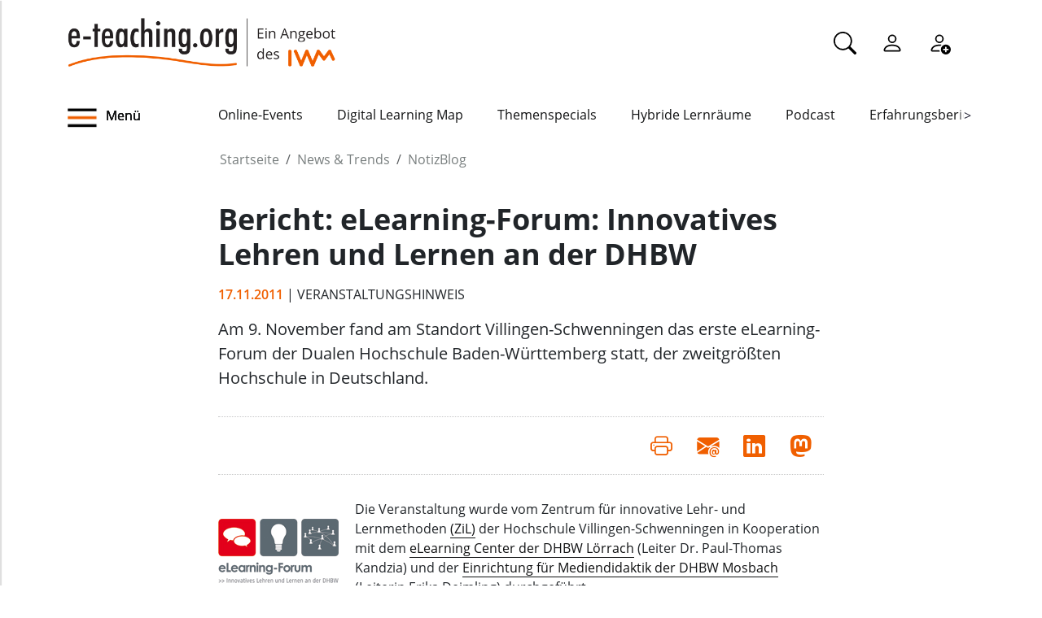

--- FILE ---
content_type: text/html;charset=utf-8
request_url: https://www.e-teaching.org/news/eteaching_blog/blogentry.2011-11-17.8619794500
body_size: 8438
content:
<!DOCTYPE html>
<html xmlns="http://www.w3.org/1999/xhtml" lang="de" xml:lang="de">

<head><meta http-equiv="Content-Type" content="text/html; charset=UTF-8" />
  <meta charset="UTF-8" />
  <meta http-equiv="X-UA-Compatible" content="IE=edge" />
  <meta name="viewport" content="width=device-width, initial-scale=1.0" />
  <title>Bericht: eLearning-Forum: Innovatives Lehren und Lernen an der DHBW — e-teaching.org - Gestaltung von Hochschulbildung mit digitalen Medien</title>
  <link rel="icon" href="/++theme++eteachingtheme2/data/favicon.ico" type="image/ico" />
  <link rel="stylesheet" href="/++theme++eteachingtheme2/dist/main.css" />
  <link rel="stylesheet" href="/++theme++eteachingtheme2/src/css/font-awesome.min.css" />
  <link rel="stylesheet" href="/++theme++eteachingtheme2/src/css/bootstrap-icons.css" />
  <link href="/++theme++barceloneta/css/barceloneta.min.css" media="all" rel="stylesheet" type="text/css" />
  <link rel="stylesheet" type="text/css" href="/++theme++eteachingtheme2/src/css/print.css" media="print" />

  <!-- <link href="https://cdn.jsdelivr.net/npm/bootstrap@5.0.2/dist/css/bootstrap.min.css" rel="stylesheet" integrity="sha384-EVSTQN3/azprG1Anm3QDgpJLIm9Nao0Yz1ztcQTwFspd3yD65VohhpuuCOmLASjC" crossorigin="anonymous"> -->
<meta charset="utf-8" /><meta property="og:url" content="https://www.e-teaching.org/news/eteaching_blog/blogentry.2011-11-17.8619794500" /><meta property="og:type" content="article" /><meta property="og:title" content="Bericht: eLearning-Forum: Innovatives Lehren und Lernen an der DHBW" /><meta property="og:description" content="Am 9. November fand am Standort Villingen-Schwenningen das erste eLearning-Forum der Dualen Hochschule Baden-Württemberg statt, der zweitgrößten Hochschule in Deutschland." /><meta name="description" content="Am 9. November fand am Standort Villingen-Schwenningen das erste eLearning-Forum der Dualen Hochschule Baden-Württemberg statt, der zweitgrößten Hochschule in Deutschland." /><meta name="DC.description" content="Am 9. November fand am Standort Villingen-Schwenningen das erste eLearning-Forum der Dualen Hochschule Baden-Württemberg statt, der zweitgrößten Hochschule in Deutschland." /><meta name="DC.date.created" content="2011-11-17T12:04:21+01:00" /><meta name="DC.date.modified" content="2011-11-17T12:04:21+01:00" /><meta name="DC.type" content="Blogeintrag" /><meta name="DC.format" content="text/plain" /><meta name="DC.language" content="de" /><meta name="DC.date.valid_range" content="2011/11/17 - " /><meta name="viewport" content="width=device-width, initial-scale=1.0" /><meta name="generator" content="Plone - https://plone.org/" /><link rel="canonical" href="https://www.e-teaching.org/news/eteaching_blog/blogentry.2011-11-17.8619794500" /><link href="https://www.e-teaching.org/@@search" rel="search" title="Website durchsuchen" /><link data-bundle="easyform" href="https://www.e-teaching.org/++webresource++b6e63fde-4269-5984-a67a-480840700e9a/++resource++easyform.css" media="all" rel="stylesheet" type="text/css" /><link data-bundle="plone-fullscreen" href="https://www.e-teaching.org/++webresource++ac83a459-aa2c-5a45-80a9-9d3e95ae0847/++plone++static/plone-fullscreen/fullscreen.css" media="all" rel="stylesheet" type="text/css" /><script type="application/ld+json"></script><script data-bundle="eteaching-policy2-edit-form" integrity="sha384-gFmBmQ/lIuAYaWPjb1nP1vNx9BU1M/GcoERts0MiiA/ehC3y/BAnM75tLLw/Nz2m" src="https://www.e-teaching.org/++webresource++2d00290c-6654-57dc-9476-96e58016bbd2/++plone++eteaching.policy2/eteaching.policy2.edit-form-bundle.js"></script><script data-bundle="mastodonShare" integrity="sha384-wSDJpmKfXgNTg7FMYv8W9smN4DzoJguqgdNmyz+Z5BQMzpYoRNkmucf5ip0I1pbX" src="https://www.e-teaching.org/++webresource++cb73bdc4-dc2d-5a8a-8262-f48ff64c1891/++plone++eteaching.policy2/simple-mastodon-share-button/mastodonShare.js"></script><script data-bundle="plone-fullscreen" integrity="sha384-yAbXscL0aoE/0AkFhaGNz6d74lDy9Cz7PXfkWNqRnFm0/ewX0uoBBoyPBU5qW7Nr" src="https://www.e-teaching.org/++webresource++6aa4c841-faf5-51e8-8109-90bd97e7aa07/++plone++static/plone-fullscreen/fullscreen.js"></script><script data-bundle="plone" integrity="sha384-T7C7Yovbvi1N4mUURIMkSdCYiheVGEeinkE0BbENGVeMKaPPPcwZk3djZfMKOEq/" src="https://www.e-teaching.org/++webresource++34f34eab-a19d-533e-a464-ddf672c6f922/++plone++static/bundle-plone/bundle.min.js"></script><script data-bundle="datagridfield-bundle" integrity="sha384-jKJmts2h4d/arNI0xwrgtirtgzvtPVCCkvp/Cm+TQbJcgWDWRenBt8B2zZJXjLIM" src="https://www.e-teaching.org/++webresource++be85199e-564e-50ca-b62d-4bcea4c4b51b/++resource++collective.z3cform.datagridfield/datagridfield-remote.min.js"></script></head>

<body class="d-flex flex-column h-100 plone-toolbar-top plone-toolbar-expanded body col-content frontend icons-on portaltype-eteaching-policy-blogentry section-news site-eteaching subsection-eteaching_blog subsection-eteaching_blog-blogentry.2011-11-17.8619794500 template-view thumbs-on userrole-anonymous viewpermission-view" id="visual-portal-wrapper" dir="ltr" data-base-url="https://www.e-teaching.org/news/eteaching_blog/blogentry.2011-11-17.8619794500" data-view-url="https://www.e-teaching.org/news/eteaching_blog/blogentry.2011-11-17.8619794500" data-portal-url="https://www.e-teaching.org" data-i18ncatalogurl="https://www.e-teaching.org/plonejsi18n" data-pat-pickadate="{&quot;date&quot;: {&quot;selectYears&quot;: 200}, &quot;time&quot;: {&quot;interval&quot;: 5 } }" data-pat-plone-modal="{&quot;actionOptions&quot;: {&quot;displayInModal&quot;: false}}"><!-- Header --><header id="content-header">
    <div class="container">
      <div id="portal-logo-wrapper" class="container">
        <div id="logo_menu" class="col-md-6">
          <div class="menu-button">
		<a id="toggle-button-nav" class="header_menu" role="button" title="Menü-Button"> <img class="toggle-button-icon fade-out" id="fade" src="https://www.e-teaching.org/++theme++eteachingtheme2/data/e-teaching_menu-search-icon.png" alt="Navigationsmenu Icon" />
		</a>
	</div>
          <a id="portal-logo" title="e-teaching.org - Gestaltung von Hochschulbildung mit digitalen Medien" href="https://www.e-teaching.org">
  <img alt="e-teaching.org - Gestaltung von Hochschulbildung mit digitalen Medien" src="https://www.e-teaching.org/@@site-logo/logo.png" title="e-teaching.org - Gestaltung von Hochschulbildung mit digitalen Medien" /></a>
        </div>
        <div class="col-md-6">
          <ul class="portalheader-personalbar">
	<li id="anon-personalbar">
		<a href="https://www.e-teaching.org/global_search" aria-label="Suche">
			<svg xmlns="http://www.w3.org/2000/svg" width="28" height="28" fill="currentColor" class="bi bi-search" viewbox="0 0 16 16">
  			<path d="M11.742 10.344a6.5 6.5 0 1 0-1.397 1.398h-.001c.03.04.062.078.098.115l3.85 3.85a1 1 0 0 0 1.415-1.414l-3.85-3.85a1.007 1.007 0 0 0-.115-.1zM12 6.5a5.5 5.5 0 1 1-11 0 5.5 5.5 0 0 1 11 0z"></path>
			</svg>
		</a>
	</li>
	<li id="anon-personalbar">
		
		<a href="https://www.e-teaching.org/login" aria-label="Einloggen">
			<svg xmlns="http://www.w3.org/2000/svg" width="28" height="28" fill="currentColor" class="bi bi-person" viewbox="0 0 16 16">
  			<path d="M8 8a3 3 0 1 0 0-6 3 3 0 0 0 0 6Zm2-3a2 2 0 1 1-4 0 2 2 0 0 1 4 0Zm4 8c0 1-1 1-1 1H3s-1 0-1-1 1-4 6-4 6 3 6 4Zm-1-.004c-.001-.246-.154-.986-.832-1.664C11.516 10.68 10.289 10 8 10c-2.29 0-3.516.68-4.168 1.332-.678.678-.83 1.418-.832 1.664h10Z"></path>
			</svg>
		</a>
	</li>
	<li id="anon-personalbar">
		<a href="https://www.e-teaching.org/@@register" aria-label="Registrieren">
			<svg xmlns="http://www.w3.org/2000/svg" width="28" height="28" fill="currentColor" class="bi bi-person-add" viewbox="0 0 16 16">
			  <path d="M12.5 16a3.5 3.5 0 1 0 0-7 3.5 3.5 0 0 0 0 7Zm.5-5v1h1a.5.5 0 0 1 0 1h-1v1a.5.5 0 0 1-1 0v-1h-1a.5.5 0 0 1 0-1h1v-1a.5.5 0 0 1 1 0Zm-2-6a3 3 0 1 1-6 0 3 3 0 0 1 6 0ZM8 7a2 2 0 1 0 0-4 2 2 0 0 0 0 4Z"></path>
			  <path d="M8.256 14a4.474 4.474 0 0 1-.229-1.004H3c.001-.246.154-.986.832-1.664C4.484 10.68 5.711 10 8 10c.26 0 .507.009.74.025.226-.341.496-.65.804-.918C9.077 9.038 8.564 9 8 9c-5 0-6 3-6 4s1 1 1 1h5.256Z"></path>
			</svg>
		</a>
	</li>
	
	<li id="anon-personalbar">
		
	</li>

</ul>
        </div>
      </div>
      <div class="header-menu">
        <div class="col-lg-2 col-md-2 col-sm-3 menu-icon-wrapper">
		<a id="toggle-button" class="toggle-button" role="button" title="Menü-Button"> <img class="toggle-button-icon" src="https://www.e-teaching.org/++theme++eteachingtheme2/data/e-teaching_menu-search-icon.png" alt="Navigationsmenu Icon" />
			<span>Menü</span>
		</a>
	</div>
        <!-- Here is the new menu -->
        <div class="col-lg-10 col-md-10 col-sm-9">
          <nav class="horizontal-menu">
	<div class="hs">
		
			<button class="left-arrow disabled" id="left-arrow">&lt;</button>

			<button class="right-arrow" id="right-arrow">&gt;</button>
		
		<div class="showcase" id="showcase">
			<ul style="width: 900%" id="nav">
				<li class="linav"><a href="https://www.e-teaching.org/community/communityevents">Online-Events</a></li>
    <li class="linav"><a href="https://www.e-teaching.org/community/digital-learning-map">Digital Learning Map</a></li>
    <li class="linav"><a href="https://www.e-teaching.org/praxis/themenspecials">Themenspecials</a></li>
    <li class="linav"><a href="https://www.e-teaching.org/praxis/hybride-lernraeume">Hybride Lernräume</a></li>
    <li class="linav"><a href="https://www.e-teaching.org/materialien/podcasts">Podcast</a></li>
    <li class="linav"><a href="https://www.e-teaching.org/praxis/erfahrungsberichte">Erfahrungsberichte</a></li>
    <li class="linav"><a href="https://www.e-teaching.org/materialien/studien">Studien</a></li>
    <li class="linav"><a href="https://www.e-teaching.org/materialien/qualifizierungsangebote">Qualifzierungsangebote</a></li>
			</ul>
		</div>
	</div>
</nav>
        </div>
        <!--End of Horizontal scroll-->
      </div>
    </div>
  </header><!-- Breadcrumb section  --><div id="above-content-wrapper" class="container">
    <nav id="portal-breadcrumbs">
      <div class="container">
        <div class="row">
          <div class="col-lg-10 offset-lg-2">
            <ol class="breadcrumb" style="margin-bottom: 0rem;">
      <li class="breadcrumb-item"><a href="https://www.e-teaching.org">Startseite</a></li>
      
      <li class="breadcrumb-item"><a href="https://www.e-teaching.org/news">News &amp; Trends</a></li>
			

      
      <li class="breadcrumb-item"><a href="https://www.e-teaching.org/news/eteaching_blog">NotizBlog</a></li>
			

      
      
			

      
    </ol>
          </div>
        </div>
      </div>
    </nav>
  </div><!-- Breadcrumb section  --><div class="container content">
    <div class="row">
      <aside id="portalMessage" class="col-12"></aside>
    </div>
    <main id="main-container" class="row">
      <section id="portal-center" class="col-lg-12">

      

      

        

          <article id="content">

            
		
			<div class="col-lg-8 offset-lg-2">

				<h1 class="documentFirstHeading">Bericht: eLearning-Forum: Innovatives Lehren und Lernen an der DHBW</h1>
				<span class="supporting-information mb-3">
                    <span class="time">17.11.2011</span>
                    <span class="text-uppercase">| Veranstaltungshinweis</span>
				</span>
				<p class="documentDescription lead mt-3">Am 9. November fand am Standort Villingen-Schwenningen das erste eLearning-Forum der Dualen Hochschule Baden-Württemberg statt, der zweitgrößten Hochschule in Deutschland.</p>

				<div class="mb-3" id="viewlets-abovecontentbody">
<div class="bottom30">

	<hr class="site-actions-hr" />

	

		<div class="d-flex justify-content-between filter-introduction">
			<div class="site-actions-container">
				      
			</div>

			<div class="site-actions-container">
				<a id="site-actions" onclick="window.print()" title="Druck oder PDF"> <span> <i style="font-size: 1.7em; padding: 15px" class="bi bi-printer" aria-hidden="true"></i>
				</span>
				</a>

				
					
						<a href="mailto:?body=https%3A//www.e-teaching.org/news/eteaching_blog/blogentry.2011-11-17.8619794500&amp;text=Bericht%3A%20eLearning-Forum%3A%20Innovatives%20Lehren%20und%20Lernen%20an%20der%20DHBW" target="_blank" id="site-actions" title="Auf Mail teilen">
							<span> <i style="font-size:1.7em; padding:15px" class="bi bi-envelope-at-fill" aria-hidden="true">
							</i>
						</span>
						</a>
					
					
				
					
						<a href="https://www.linkedin.com/sharing/share-offsite/?url=https%3A//www.e-teaching.org/news/eteaching_blog/blogentry.2011-11-17.8619794500&amp;text=Bericht%3A%20eLearning-Forum%3A%20Innovatives%20Lehren%20und%20Lernen%20an%20der%20DHBW" target="_blank" id="site-actions" title="Auf Linkedin teilen">
							<span> <i style="font-size:1.7em; padding:15px" class="bi bi-linkedin" aria-hidden="true">
							</i>
						</span>
						</a>
					
					
				
					
					
						<a id="site-actions" class="mastodon-share"></a>
					
				

			</div>
		</div>
		<hr class="site-actions-hr" />

	

</div>























</div>

				<div id="content-core" class="author-content">
					<div><div style="FLOAT: left; MARGIN-BOTTOM: 10px; MARGIN-RIGHT: 20px"><br /><img src="http://www.e-teaching.org/news/eteaching_blog/elearningforum2011dhbw" /></div><p> Die Veranstaltung wurde vom Zentrum für innovative Lehr- und Lernmethoden <a class="external" href="http://www.dhbw-vs.de/lehre/zil.html" target="_blank">(ZiL)</a> der Hochschule Villingen-Schwenningen in Kooperation mit dem <a class="external" href="https://www.dhbw-loerrach.de/index.php?id=elearning" target="_blank">eLearning Center der DHBW Lörrach</a> (Leiter Dr. Paul-Thomas Kandzia) und der <a class="external" href="http://www.dhbw-mosbach.de/campus-mosbach/einrichtungen/mediendidaktik.html" target="_blank">Einrichtung für Mediendidaktik der DHBW Mosbach</a> (Leiterin Erika Deimling) durchgeführt</p><p>Mit über 100 Teilnehmer/innen waren die Reihen des Hörsaals gut gefüllt. Von Lehrenden und Unternehmenspartnern wurden 13 sehr unterschiedliche Projekte vorgestellt, davon sechs aus Hochschulen und fünf aus Partnerunternehmen. Durch die Referent/innen aus Hochschulen und Unternehmen konnte man im Rahmen des eLearning-Forums einen Einblick in beide E-Learning-Landschaften gewinnen und es wurde deutlich, dass zwischen Hochschulen und Unternehmen keine großen Unterschiede bestehen. Insgesamt zeigte sich die gleiche Vielfalt: manche gewinnen ihre Zielgruppe indem sie Kreativität einfordern, andere setzen gleich auf ein Pflichtprogramm, beides kann zielführend sein.</p><p>Zu unserem ausführlichen Veranstaltungsbericht gelangen Sie <a class="linknews" href="http://www.e-teaching.org/news/tagungen/berichte/konferenzberichtelearningforum2011">hier</a>.<br /></p></div>
					<div style="clear: both;"></div>
				</div>

				<div id="viewlets-belowcontentbody">
<div class="author_category">

	<div class="bottom40">
				
		
	</div>	

	<p>
		<strong>Gepostet von:</strong>
		<span>mschmidt</span>
		<br />
		<strong>Kategorie:</strong>
		
			<span>Veranstaltungshinweis</span>
		
		<br />
	</p>

	
</div>














</div>

			</div>

			

		
	
            <footer>
              <div id="viewlet-below-content">




<div class="bottom40">
	<div class="related_object_listing mt-4">
		<h1 class="sectionTitle"> Weitere Blogmeldungen</h1>
		<div class="d-flex row flex-sm-column flex-lg-row justify-content-around gap-sm-0">
			<div class="mb-4 col-12 col-lg-3">

					<div class="d-flex d-md-block flex-lg-column gap-4 flex-sm-row col-12">
									
						<a style="text-decoration:none; color:black" href="https://www.e-teaching.org/news/eteaching_blog/lehren-und-lernen-mit-digitalen-medien-veranstaltungshinweis-im-dezember">
							<img class="img-responsive " src="https://www.e-teaching.org/news/eteaching_blog/lehren-und-lernen-mit-digitalen-medien-veranstaltungshinweis-im-dezember/@@download/thumbnail/Veranstaltungshinweis Dez 300.jpg" alt="Hauptbild des Beitrags" />
						</a>
					
						<h4 class="mt-2">
							<a style="color:#212529; text-decoration:none;" href="https://www.e-teaching.org/news/eteaching_blog/lehren-und-lernen-mit-digitalen-medien-veranstaltungshinweis-im-dezember" alt="Lehren und Lernen mit digitalen Medien: Veranstaltungshinweis im Dezember">Lehren und Lernen mit digitalen Medien: Veranstaltungshinweis im Dezember</a>						
						</h4>
						
					</div>
					<h6 class="">
						<span>27.11.2025</span>
						
					</h6>
					<div class="">Das Jahr neigt sich dem Ende zu und die Weihnachtspause steht bevor. Bevor es jedoch in die wohlverdiente Pause geht, möchten wir noch auf einige spannende Angebote für die digitale Hochschullehre hinweisen. Das Themenspektrum variiert dabei von ...</div>



			</div>
   <div class="mb-4 col-12 col-lg-3">

					<div class="d-flex d-md-block flex-lg-column gap-4 flex-sm-row col-12">
									
						<a style="text-decoration:none; color:black" href="https://www.e-teaching.org/news/eteaching_blog/copy_of_stellenausschreibung-im-bereich-digitaler-hochschullehre">
							<img class="img-responsive " src="https://www.e-teaching.org/news/eteaching_blog/copy_of_stellenausschreibung-im-bereich-digitaler-hochschullehre/@@download/thumbnail/pexels-fauxels-3184465_qu.JPG" alt="Hauptbild des Beitrags" />
						</a>
					
						<h4 class="mt-2">
							<a style="color:#212529; text-decoration:none;" href="https://www.e-teaching.org/news/eteaching_blog/copy_of_stellenausschreibung-im-bereich-digitaler-hochschullehre" alt="Stellenausschreibung im Bereich digitaler Hochschullehre">Stellenausschreibung im Bereich digitaler Hochschullehre</a>						
						</h4>
						
					</div>
					<h6 class="">
						<span>21.11.2025</span>
						
					</h6>
					<div class="">Diese Woche finden Sie hier folgende Stellenausschreibung: Universität Paderborn sucht eine/n Mitarbeiter/in für Kompetenzentwicklung, Beratung und Schulung im Bereich Künstliche Intelligenz</div>



			</div>
   <div class="mb-4 col-12 col-lg-3">

					<div class="d-flex d-md-block flex-lg-column gap-4 flex-sm-row col-12">
									
						<a style="text-decoration:none; color:black" href="https://www.e-teaching.org/news/eteaching_blog/neues-praxisbeispiel-in-der-digital-learning-map-studierende-trainieren-komplexe-laborprozesse-in-vr-anwendung">
							<img class="img-responsive " src="https://www.e-teaching.org/news/eteaching_blog/neues-praxisbeispiel-in-der-digital-learning-map-studierende-trainieren-komplexe-laborprozesse-in-vr-anwendung/@@download/thumbnail/digital-learning-map_300.png" alt="Hauptbild des Beitrags" />
						</a>
					
						<h4 class="mt-2">
							<a style="color:#212529; text-decoration:none;" href="https://www.e-teaching.org/news/eteaching_blog/neues-praxisbeispiel-in-der-digital-learning-map-studierende-trainieren-komplexe-laborprozesse-in-vr-anwendung" alt="Neue Praxisbeispiele in der Digital Learning Map verfügbar">Neue Praxisbeispiele in der Digital Learning Map verfügbar</a>						
						</h4>
						
					</div>
					<h6 class="">
						<span>20.11.2025</span>
						
					</h6>
					<div class="">In der Digital Learning Map auf e‑teaching.org sind zwei neue Praxisbeispiele erschienen, die zeigen, wie Virtual Reality das Lernen bereichern kann. An der Berliner Hochschule für Technik (BHT) nutzen Studierende die Anwendung „Mozzarellaversuch – ...</div>



			</div>
   <div class="mb-4 col-12 col-lg-3">

					<div class="d-flex d-md-block flex-lg-column gap-4 flex-sm-row col-12">
									
						<a style="text-decoration:none; color:black" href="https://www.e-teaching.org/news/eteaching_blog/einladung-zum-online-event-micro-credentials-flexibilisierung-und-personalisierung-von-curricula">
							<img class="img-responsive " src="https://www.e-teaching.org/news/eteaching_blog/einladung-zum-online-event-micro-credentials-flexibilisierung-und-personalisierung-von-curricula/@@download/thumbnail/2025-10-08_themenspecial_curriculum_300x300_blog_vorschau_2sp.jpg" alt="Hauptbild des Beitrags" />
						</a>
					
						<h4 class="mt-2">
							<a style="color:#212529; text-decoration:none;" href="https://www.e-teaching.org/news/eteaching_blog/einladung-zum-online-event-micro-credentials-flexibilisierung-und-personalisierung-von-curricula" alt="Einladung zum Online-Event „Micro-Credentials: Flexibilisierung und Personalisierung von Curricula”">Einladung zum Online-Event „Micro-Credentials: Flexibilisierung und Personalisierung von Curricula”</a>						
						</h4>
						
					</div>
					<h6 class="">
						<span>20.11.2025</span>
						
					</h6>
					<div class="">Wir laden Sie herzlich zum Online-Event „Micro-Credentials: Flexibilisierung und Personalisierung von Curricula” ein, das am Montag, den 1. Dezember um 14 Uhr stattfindet. Im dritten Online-Event des aktuellen Themenspecials auf e-teaching.org ...</div>



			</div>
		</div>
		<div class="d-flex justify-content-center">
			<a type="button" class="btn btn-sm btn-materialien portels-button" title="Alle Blogbeiträge" href="https://www.e-teaching.org/news/eteaching_blog">Alle Blogbeiträge</a>
		</div>	
	</div>
</div>







<div id="newsletter_subscription" class="bottom40 newsletter-subscription">
	<div>
		<h2>Newsletter schon abonniert?</h2>
		<p>
			Sie möchten über unser Portal e-teaching.org und die neuesten
			Entwicklungen in der Hochschullehre mit digitalen Medien informiert 
			bleiben? Dann melden Sie sich für unseren Newsletter an!
		</p>
		
		<h6 style="color: #d03d12"></h6>
		<form role="form" action="https://www.e-teaching.org/news/eteaching_blog/blogentry.2011-11-17.8619794500#newsletter_subscription" method="post">
			<div class="form-group">
				<div class="input-group-sm">
					<h4>Ihre E-Mail-Adresse</h4>
					
					<input type="text" class="form-control" name="form.email" />
					<input type="hidden" name="form.newsletter" value="on" />
				</div>
			</div>

   		<p class="">
				Ja, ich möchte den Newsletter von e-teaching.org abonnieren. Hinweise
				zum Datenschutz finden sich in der
				<a href="https://www.e-teaching.org/datenschutz#newsletter">
					Datenschutzerklärung</a>.
			</p>
			

			<button type="submit" class="btn btn-primary btn-sm">
				Absenden
			</button>
		<div style="display: none"><input name="protected_1" type="text" value="" /></div></form>
	</div>
</div>


















</div>
            </footer>
          </article>
        
      

      
    </section>
      <section id="center-container" class="col-lg-8 offset-lg-2"></section>
      
    </main>
    <!--/row-->
  </div><!--/container--><!--/outer-wrapper --><footer class="mt-auto">
    <div class="before-first-row d-flex justify-content-start flex-column">
      <div class="container"></div>
    </div>
    <div class="first-row d-flex justify-content-start flex-column">
      <div class="container"><div id="upper-footer">
	<a class="logo-wrapper" href="https://www.e-teaching.org">
		<img width="578" height="144" class="logo" alt="logo" src="https://www.e-teaching.org/@@site-logo/logo.png" />
	</a>
	<ul class="d-flex justify-content-start">
		<li>
			<a href="https://www.e-teaching.org/kontakt">Kontakt</a>
		</li>
  <li>
			<a href="https://www.e-teaching.org/portalinformationen">Über uns</a>
		</li>
  <li>
			<a href="https://www.e-teaching.org/portalinformationen/presse_information">Presse</a>
		</li>
  <li>
			<a href="https://www.e-teaching.org/news/letter">Newsletter</a>
		</li>
	</ul>
</div></div>
    </div>
    <div class="second-row d-flex justify-content-end">
      <div class="container d-flex justify-content-end"><div class="lower-footer">

	<ul class="d-flex">
		<li>
			<a href="https://www.e-teaching.org/barrierefreiheit">Barrierefreiheit</a>
		</li>
  <li>
			<a href="https://www.e-teaching.org/impressum">Impressum</a>
		</li>
  <li>
			<a href="https://www.e-teaching.org/datenschutz">Datenschutz</a>
		</li>
	</ul>

	<div>
		<span>
			<a rel="me" aria-label="Linkedin" href="https://de.linkedin.com/showcase/eteachingorg/" target="_blank">
				<i class="bi bi-linkedin" aria-hidden="true"></i>
			</a>
		</span>
  <span>
			<a rel="me" aria-label="Mastodon" href="https://higher-edu.social/@e_teaching_org" target="_blank">
				<i class="bi bi-mastodon" aria-hidden="true"></i>
			</a>
		</span>
  <span>
			<a rel="me" aria-label="Bluesky" href="https://bsky.app/profile/e-teaching.org" target="_blank">
				<i class="bi bi-bluesky" aria-hidden="true"></i>
			</a>
		</span>
  <span>
			<a rel="me" aria-label="RSS" href="https://www.e-teaching.org/news/blog-und-kalender-abonnieren-so-gehts" target="_blank">
				<i class="bi bi-rss" aria-hidden="true"></i>
			</a>
		</span>
  <span>
			<a rel="me" aria-label="iCAL" href="https://www.e-teaching.org/news/blog-und-kalender-abonnieren-so-gehts#ical" target="_blank">
				<i class="bi bi-calendar-event" aria-hidden="true"></i>
			</a>
		</span>
	</div>

</div></div>
    </div>
  </footer><script src="/++theme++eteachingtheme2/dist/main.js"></script></body>

<div id="menu">
  <nav class="hide-onload">
    <h2>
      <img class="logo" src="https://www.e-teaching.org/@@site-logo/logo.png" alt="logo" />
      <button type="button" class="close-button"><span class="close-menu">SCHLIEẞEN</span><i class="fa fa-times-circle" aria-hidden="true"></i></button>
    </h2>
    <ul class="nav-list"></ul>
  </nav>
</div>

<div id="plone-analytics"><script type="text/javascript">
		  var _paq = _paq || [];
		  /* tracker methods like "setCustomDimension" should be called before "trackPageView" */
		  _paq.push(['trackPageView']);
		  _paq.push(['enableLinkTracking']);
		  (function() {
		    var u="//piwik.e-teaching.org/";
		    _paq.push(['setTrackerUrl', u+'piwik.php']);
		    _paq.push(['setSiteId', '1']);
		    var d=document, g=d.createElement('script'), s=d.getElementsByTagName('script')[0];
		    g.type='text/javascript'; g.async=true; g.defer=true; g.src=u+'piwik.js'; s.parentNode.insertBefore(g,s);
		  })();
		</script></div>

</html>

--- FILE ---
content_type: text/css; charset=utf-8
request_url: https://www.e-teaching.org/++theme++eteachingtheme2/dist/main.css
body_size: 16601
content:
:root{--bs-gutter-x: 1.5rem;--bs-gutter-y: 0}@font-face{font-family:"OpenSansRegular";font-style:normal;font-weight:400;src:local("OpenSansRegular"),url(/++theme++eteachingtheme2/fonts/OpenSans-Regular.woff2) format("woff2")}@font-face{font-family:"OpenSansLight";font-style:normal;font-weight:300;src:local("OpenSansLight"),url(/++theme++eteachingtheme2/fonts/OpenSans-Light.woff2) format("woff2")}@font-face{font-family:"OpenSansBold";font-style:normal;src:local("OpenSansBold"),url(/++theme++eteachingtheme2/fonts/OpenSans-Bold.woff2) format("woff2")}@font-face{font-family:"OpenSansSemiBold";font-style:normal;src:local("OpenSansSemiBold"),url(/++theme++eteachingtheme2/fonts/OpenSans-Semibold.woff2) format("woff2")}@font-face{font-family:"OpenSansRegular";font-style:normal;font-weight:400;src:local("OpenSansRegular"),url(/++theme++eteachingtheme2/fonts/OpenSans-Regular.woff2) format("woff2")}@font-face{font-family:"OpenSansLight";font-style:normal;font-weight:300;src:local("OpenSansLight"),url(/++theme++eteachingtheme2/fonts/OpenSans-Light.woff2) format("woff2")}@font-face{font-family:"OpenSansBold";font-style:normal;src:local("OpenSansBold"),url(/++theme++eteachingtheme2/fonts/OpenSans-Bold.woff2) format("woff2")}@font-face{font-family:"OpenSansSemiBold";font-style:normal;src:local("OpenSansSemiBold"),url(/++theme++eteachingtheme2/fonts/OpenSans-Semibold.woff2) format("woff2")}html,body{font-family:"OpenSansRegular",sans-serif;font-size:1rem;font-weight:normal}html p,html button,html span:not(.glyphicon),html div,html label,html input,html form,body p,body button,body span:not(.glyphicon),body div,body label,body input,body form{font-family:"OpenSansRegular",sans-serif;font-size:1rem}@media screen and (max-width: 500px){html p,html button,html span:not(.glyphicon),html div,html label,html input,html form,body p,body button,body span:not(.glyphicon),body div,body label,body input,body form{font-size:1rem !important}}body.portaltype-eteaching-policy-frontpage #main-container h1,body.portaltype-smd-policy-frontpage #main-container h1,body.template-overview_smd_information_portal #main-container h1,body.portaltype-smd-policy-focustopic #main-container h1,body.portaltype-eteaching-policy-special #main-container h1{font-family:"OpenSansBold",sans-serif;font-size:2.25rem}@media screen and (max-width: 991px){body.portaltype-eteaching-policy-frontpage #main-container h1,body.portaltype-smd-policy-frontpage #main-container h1,body.template-overview_smd_information_portal #main-container h1,body.portaltype-smd-policy-focustopic #main-container h1,body.portaltype-eteaching-policy-special #main-container h1{font-size:1.75rem}}body.portaltype-eteaching-policy-frontpage #main-container h1.sectionTitle,body.portaltype-smd-policy-frontpage #main-container h1.sectionTitle,body.template-overview_smd_information_portal #main-container h1.sectionTitle,body.portaltype-smd-policy-focustopic #main-container h1.sectionTitle,body.portaltype-eteaching-policy-special #main-container h1.sectionTitle{font-size:1.625rem;font-family:"OpenSansLight",sans-serif;margin-bottom:2rem}body.portaltype-eteaching-policy-frontpage #main-container h1.sectionTitleSmd,body.portaltype-smd-policy-frontpage #main-container h1.sectionTitleSmd,body.template-overview_smd_information_portal #main-container h1.sectionTitleSmd,body.portaltype-smd-policy-focustopic #main-container h1.sectionTitleSmd,body.portaltype-eteaching-policy-special #main-container h1.sectionTitleSmd{font-size:1.75rem;font-family:"OpenSansBold",sans-serif}body.portaltype-eteaching-policy-frontpage #main-container h2,body.portaltype-smd-policy-frontpage #main-container h2,body.template-overview_smd_information_portal #main-container h2,body.portaltype-smd-policy-focustopic #main-container h2,body.portaltype-eteaching-policy-special #main-container h2{font-family:"OpenSansSemiBold",sans-serif;font-size:1.375rem;border-bottom:none}body.portaltype-eteaching-policy-frontpage #main-container h2 a,body.portaltype-smd-policy-frontpage #main-container h2 a,body.template-overview_smd_information_portal #main-container h2 a,body.portaltype-smd-policy-focustopic #main-container h2 a,body.portaltype-eteaching-policy-special #main-container h2 a{border-bottom:none !important}body.portaltype-eteaching-policy-frontpage #main-container h2 a:hover,body.portaltype-smd-policy-frontpage #main-container h2 a:hover,body.template-overview_smd_information_portal #main-container h2 a:hover,body.portaltype-smd-policy-focustopic #main-container h2 a:hover,body.portaltype-eteaching-policy-special #main-container h2 a:hover{color:#434f4f !important}@media screen and (max-width: 991px){body.portaltype-eteaching-policy-frontpage #main-container h2,body.portaltype-smd-policy-frontpage #main-container h2,body.template-overview_smd_information_portal #main-container h2,body.portaltype-smd-policy-focustopic #main-container h2,body.portaltype-eteaching-policy-special #main-container h2{font-size:1.5rem}}body.portaltype-eteaching-policy-frontpage #main-container h3,body.portaltype-smd-policy-frontpage #main-container h3,body.template-overview_smd_information_portal #main-container h3,body.portaltype-smd-policy-focustopic #main-container h3,body.portaltype-eteaching-policy-special #main-container h3{font-size:1.625rem;font-family:"OpenSansLight",sans-serif}@media screen and (max-width: 991px){body.portaltype-eteaching-policy-frontpage #main-container h3,body.portaltype-smd-policy-frontpage #main-container h3,body.template-overview_smd_information_portal #main-container h3,body.portaltype-smd-policy-focustopic #main-container h3,body.portaltype-eteaching-policy-special #main-container h3{font-size:1.375rem}}body.portaltype-eteaching-policy-frontpage #main-container h4,body.portaltype-smd-policy-frontpage #main-container h4,body.template-overview_smd_information_portal #main-container h4,body.portaltype-smd-policy-focustopic #main-container h4,body.portaltype-eteaching-policy-special #main-container h4{font-family:"OpenSansSemiBold",sans-serif;font-size:1.625rem;color:#000}body.portaltype-eteaching-policy-frontpage #main-container h4 a,body.portaltype-smd-policy-frontpage #main-container h4 a,body.template-overview_smd_information_portal #main-container h4 a,body.portaltype-smd-policy-focustopic #main-container h4 a,body.portaltype-eteaching-policy-special #main-container h4 a{border-bottom:none !important}body.portaltype-eteaching-policy-frontpage #main-container h4 a:hover,body.portaltype-smd-policy-frontpage #main-container h4 a:hover,body.template-overview_smd_information_portal #main-container h4 a:hover,body.portaltype-smd-policy-focustopic #main-container h4 a:hover,body.portaltype-eteaching-policy-special #main-container h4 a:hover{color:#434f4f !important}#main-container h1.documentFirstHeading{font-size:2.25rem}#main-container h1.sectionTitle{font-size:1.625rem;font-family:"OpenSansLight",sans-serif;margin-bottom:2rem}.content h1{font-family:"OpenSansBold",sans-serif;font-size:28px}@media screen and (max-width: 991px){.content h1{font-size:1.75rem !important}}.content h1 a{border-bottom:none !important;text-decoration:none !important}.content h1 a{color:#111213}.content h1 a:hover{color:#434f4f !important}.content h2{font-family:"OpenSansSemiBold",sans-serif;font-size:26px}@media screen and (max-width: 991px){.content h2{font-size:1.2rem !important}}.content h2 a{border-bottom:none !important}.content h2 a:hover{color:#434f4f !important}.content h3{font-size:24px;font-family:"OpenSansSemiBold",sans-serif}@media screen and (max-width: 991px){.content h3{font-size:1.375rem !important}}.content h3 a{border-bottom:none !important;text-decoration:none !important}.content h3 a{color:#111213}.content h3 a:hover{color:#434f4f !important}.content h4{font-size:20px;font-family:"OpenSansSemiBold",sans-serif;color:#212529}@media screen and (max-width: 991px){.content h4{font-size:1.1rem !important}}.content h4 a{border-bottom:none !important}.content h4 a{text-decoration:none;color:#212529}.content h4 a:hover{color:#434f4f !important}.content h5{font-size:18px;font-family:"OpenSansBold",sans-serif;color:#212529}@media screen and (max-width: 991px){.content h5{font-size:1.375rem !important}}.content h6{font-size:16px;font-family:"OpenSansBold",sans-serif;color:#212529}@media screen and (max-width: 991px){.content h6{font-size:1.375rem !important}}body:not(.portaltype-eteaching-policy-frontpage):not(.portaltype-eteaching-policy-special):not(.portaltype-smd-policy-frontpage):not(.template-overview_smd_information_portal):not(.portaltype-smd-policy-focustopic):not(.portaltype-eteaching-policy-overview) #content-core h1{font-family:"OpenSansSemiBold",sans-serif;font-size:32px;margin-top:40px;margin-bottom:20px}@media screen and (max-width: 991px){body:not(.portaltype-eteaching-policy-frontpage):not(.portaltype-eteaching-policy-special):not(.portaltype-smd-policy-frontpage):not(.template-overview_smd_information_portal):not(.portaltype-smd-policy-focustopic):not(.portaltype-eteaching-policy-overview) #content-core h1{font-size:32px !important}}body:not(.portaltype-eteaching-policy-frontpage):not(.portaltype-eteaching-policy-special):not(.portaltype-smd-policy-frontpage):not(.template-overview_smd_information_portal):not(.portaltype-smd-policy-focustopic):not(.portaltype-eteaching-policy-overview) #content-core h1 a{border-bottom:none !important;text-decoration:none !important}body:not(.portaltype-eteaching-policy-frontpage):not(.portaltype-eteaching-policy-special):not(.portaltype-smd-policy-frontpage):not(.template-overview_smd_information_portal):not(.portaltype-smd-policy-focustopic):not(.portaltype-eteaching-policy-overview) #content-core h1 a{color:#111213}body:not(.portaltype-eteaching-policy-frontpage):not(.portaltype-eteaching-policy-special):not(.portaltype-smd-policy-frontpage):not(.template-overview_smd_information_portal):not(.portaltype-smd-policy-focustopic):not(.portaltype-eteaching-policy-overview) #content-core h1 a:hover{color:#434f4f !important}body:not(.portaltype-eteaching-policy-frontpage):not(.portaltype-eteaching-policy-special):not(.portaltype-smd-policy-frontpage):not(.template-overview_smd_information_portal):not(.portaltype-smd-policy-focustopic):not(.portaltype-eteaching-policy-overview) #content-core h2{font-family:"OpenSansSemiBold",sans-serif;font-size:26px;margin-top:32px;margin-bottom:16px}@media screen and (max-width: 991px){body:not(.portaltype-eteaching-policy-frontpage):not(.portaltype-eteaching-policy-special):not(.portaltype-smd-policy-frontpage):not(.template-overview_smd_information_portal):not(.portaltype-smd-policy-focustopic):not(.portaltype-eteaching-policy-overview) #content-core h2{font-size:26px !important}}body:not(.portaltype-eteaching-policy-frontpage):not(.portaltype-eteaching-policy-special):not(.portaltype-smd-policy-frontpage):not(.template-overview_smd_information_portal):not(.portaltype-smd-policy-focustopic):not(.portaltype-eteaching-policy-overview) #content-core h2 a{border-bottom:none !important}body:not(.portaltype-eteaching-policy-frontpage):not(.portaltype-eteaching-policy-special):not(.portaltype-smd-policy-frontpage):not(.template-overview_smd_information_portal):not(.portaltype-smd-policy-focustopic):not(.portaltype-eteaching-policy-overview) #content-core h2 a:hover{color:#434f4f !important}body:not(.portaltype-eteaching-policy-frontpage):not(.portaltype-eteaching-policy-special):not(.portaltype-smd-policy-frontpage):not(.template-overview_smd_information_portal):not(.portaltype-smd-policy-focustopic):not(.portaltype-eteaching-policy-overview) #content-core h3{font-size:20px;font-family:"OpenSansSemiBold",sans-serif;margin-top:25px;margin-bottom:12px}@media screen and (max-width: 991px){body:not(.portaltype-eteaching-policy-frontpage):not(.portaltype-eteaching-policy-special):not(.portaltype-smd-policy-frontpage):not(.template-overview_smd_information_portal):not(.portaltype-smd-policy-focustopic):not(.portaltype-eteaching-policy-overview) #content-core h3{font-size:20px !important}}body:not(.portaltype-eteaching-policy-frontpage):not(.portaltype-eteaching-policy-special):not(.portaltype-smd-policy-frontpage):not(.template-overview_smd_information_portal):not(.portaltype-smd-policy-focustopic):not(.portaltype-eteaching-policy-overview) #content-core h3 a{border-bottom:none !important;text-decoration:none !important}body:not(.portaltype-eteaching-policy-frontpage):not(.portaltype-eteaching-policy-special):not(.portaltype-smd-policy-frontpage):not(.template-overview_smd_information_portal):not(.portaltype-smd-policy-focustopic):not(.portaltype-eteaching-policy-overview) #content-core h3 a{color:#111213}body:not(.portaltype-eteaching-policy-frontpage):not(.portaltype-eteaching-policy-special):not(.portaltype-smd-policy-frontpage):not(.template-overview_smd_information_portal):not(.portaltype-smd-policy-focustopic):not(.portaltype-eteaching-policy-overview) #content-core h3 a:hover{color:#434f4f !important}body:not(.portaltype-eteaching-policy-frontpage):not(.portaltype-eteaching-policy-special):not(.portaltype-smd-policy-frontpage):not(.template-overview_smd_information_portal):not(.portaltype-smd-policy-focustopic):not(.portaltype-eteaching-policy-overview) #content-core h4{font-size:16px;font-family:"OpenSansSemiBold",sans-serif;margin-top:20px;margin-bottom:10px}@media screen and (max-width: 991px){body:not(.portaltype-eteaching-policy-frontpage):not(.portaltype-eteaching-policy-special):not(.portaltype-smd-policy-frontpage):not(.template-overview_smd_information_portal):not(.portaltype-smd-policy-focustopic):not(.portaltype-eteaching-policy-overview) #content-core h4{font-size:16px !important}}body:not(.portaltype-eteaching-policy-frontpage):not(.portaltype-eteaching-policy-special):not(.portaltype-smd-policy-frontpage):not(.template-overview_smd_information_portal):not(.portaltype-smd-policy-focustopic):not(.portaltype-eteaching-policy-overview) #content-core h4 a{border-bottom:none !important}body:not(.portaltype-eteaching-policy-frontpage):not(.portaltype-eteaching-policy-special):not(.portaltype-smd-policy-frontpage):not(.template-overview_smd_information_portal):not(.portaltype-smd-policy-focustopic):not(.portaltype-eteaching-policy-overview) #content-core h4 a{text-decoration:none;color:#212529}body:not(.portaltype-eteaching-policy-frontpage):not(.portaltype-eteaching-policy-special):not(.portaltype-smd-policy-frontpage):not(.template-overview_smd_information_portal):not(.portaltype-smd-policy-focustopic):not(.portaltype-eteaching-policy-overview) #content-core h4 a:hover{color:#434f4f !important}#main-container span:not(.glyphicon),#main-container p,#main-container div{font-size:1rem;font-family:"OpenSansRegular",sans-serif}#main-container p.lead{font-family:"OpenSansRegular",sans-serif;font-size:1.25rem}.portlet-title,body.site-eteaching:not(.portaltype-eteaching-policy-frontpage) aside#portal-column-two div.portletWrapper div.card.portlet div.card-header a{color:#111213 !important;text-decoration:none !important}.portlet-title,body.site-eteaching:not(.portaltype-eteaching-policy-frontpage) aside#portal-column-two div.portletWrapper div.card.portlet div.card-header a{font-size:1.625rem;font-family:"OpenSansLight",sans-serif}.portlet-element,body.site-eteaching:not(.portaltype-eteaching-policy-frontpage) aside#portal-column-two div.portletWrapper div.card.portlet div.card-body ul li a{color:#111213 !important;text-decoration:none !important}.portlet-element,body.site-eteaching:not(.portaltype-eteaching-policy-frontpage) aside#portal-column-two div.portletWrapper div.card.portlet div.card-body ul li a{font-family:"OpenSansSemiBold",sans-serif;font-size:1.625rem}#main-container #content #content-core a:not(.btn):not(.page-link):not(.badge):not(.nav-link):not(.primary-button):not(.smd-primary-button){color:#111213;text-decoration:none;border-bottom:1px solid}#main-container #content #content-core a:not(.btn):not(.page-link):not(.badge):not(.nav-link):not(.primary-button):not(.smd-primary-button):hover{color:#f05f00}#main-container #content table a:not(.btn):not(.page-link):not(.badge){font-family:"OpenSansSemiBold",sans-serif;color:#111213;border-bottom:none}body.portaltype-badgeassertion .bg-secondary,body.portaltype-openbadge .bg-secondary{background-color:#434f4f}body.portaltype-badgeassertion .bg-secondary a,body.portaltype-openbadge .bg-secondary a{color:#fff !important}body.portaltype-badgeassertion .bg-secondary a,body.portaltype-openbadge .bg-secondary a{font-family:"OpenSans",sans-serif;text-decoration:none;border-bottom:1px solid}body.portaltype-badgeassertion .bg-secondary a:hover,body.portaltype-openbadge .bg-secondary a:hover{color:#fff !important}#parent-fieldname-text *+h1{margin-top:3rem}main#main-container a.portels-button{color:#fff !important;border-bottom:none !important}main#main-container a.portels-button{background-color:#111213;border-radius:40px;text-decoration:none;padding:8px 20px;border:none;position:relative;font-family:"OpenSansSemiBold",sans-serif;display:block;width:300px;margin:20px 0}main#main-container a.portels-button i{position:absolute;right:8px;top:4px;background-color:#434f4f;border-radius:50%;width:30px;height:30px;font-size:20px}main#main-container a.portels-button i::before{position:relative;top:5px;left:10px}main#main-container a.portels-button:hover{background-color:#434f4f;border-color:#434f4f}main#main-container a.portels-button:hover i{background-color:#000;border-color:#434f4f}main#main-container a.primary-button,main#main-container body.template-register.site-eteaching article>.login-wrapper div.card a.btn-primary,body.template-register.site-eteaching article>.login-wrapper div.card main#main-container a.btn-primary,main#main-container body.template-login.site-eteaching article>.login-wrapper div.card a.btn-primary,body.template-login.site-eteaching article>.login-wrapper div.card main#main-container a.btn-primary{color:#fff;background-color:#f05f00;border-radius:40px;text-decoration:none;padding:8px 20px;position:relative;display:block;font-family:"OpenSansSemiBold",sans-serif;width:300px}main#main-container a.primary-button i,main#main-container body.template-register.site-eteaching article>.login-wrapper div.card a.btn-primary i,body.template-register.site-eteaching article>.login-wrapper div.card main#main-container a.btn-primary i,main#main-container body.template-login.site-eteaching article>.login-wrapper div.card a.btn-primary i,body.template-login.site-eteaching article>.login-wrapper div.card main#main-container a.btn-primary i{position:absolute;right:8px;top:4px;background-color:#434f4f;border-radius:50%;width:30px;height:30px;font-size:20px}main#main-container a.primary-button i::before,main#main-container body.template-register.site-eteaching article>.login-wrapper div.card a.btn-primary i::before,body.template-register.site-eteaching article>.login-wrapper div.card main#main-container a.btn-primary i::before,main#main-container body.template-login.site-eteaching article>.login-wrapper div.card a.btn-primary i::before,body.template-login.site-eteaching article>.login-wrapper div.card main#main-container a.btn-primary i::before{position:relative;top:-2px;left:2px}main#main-container a.primary-button:hover,main#main-container body.template-register.site-eteaching article>.login-wrapper div.card a.btn-primary:hover,body.template-register.site-eteaching article>.login-wrapper div.card main#main-container a.btn-primary:hover,main#main-container body.template-login.site-eteaching article>.login-wrapper div.card a.btn-primary:hover,body.template-login.site-eteaching article>.login-wrapper div.card main#main-container a.btn-primary:hover{background-color:#434f4f;border-color:#434f4f}main#main-container a.primary-button:hover i,main#main-container body.template-register.site-eteaching article>.login-wrapper div.card a.btn-primary:hover i,body.template-register.site-eteaching article>.login-wrapper div.card main#main-container a.btn-primary:hover i,main#main-container body.template-login.site-eteaching article>.login-wrapper div.card a.btn-primary:hover i,body.template-login.site-eteaching article>.login-wrapper div.card main#main-container a.btn-primary:hover i{background-color:#f05f00;border-color:#434f4f}main#main-container a.smd-primary-button{color:#fff;background-color:#f05f00;border-radius:0;text-decoration:none;padding:8px 20px;position:relative;display:table;font-family:"OpenSansSemiBold",sans-serif;width:auto}main#main-container a.smd-primary-button:hover{background-color:#d34b00}body.portaltype-eteaching-policy-frontpage main#main-container .portlet-button,body.portaltype-eteaching-policy-frontpage main#main-container aside#portal-column-two .portlet .card-footer a,body.portaltype-eteaching-policy-frontpage aside#portal-column-two .portlet .card-footer main#main-container a,body.site-eteaching:not(.portaltype-eteaching-policy-frontpage) aside#portal-column-two div.portletWrapper div.card.portlet div.card-footer body.portaltype-eteaching-policy-frontpage main#main-container a,body.portaltype-eteaching-policy-special main#main-container .portlet-button,body.portaltype-eteaching-policy-special main#main-container aside#portal-column-two .portlet .card-footer a,body.portaltype-eteaching-policy-special aside#portal-column-two .portlet .card-footer main#main-container a,body.site-eteaching:not(.portaltype-eteaching-policy-frontpage) aside#portal-column-two div.portletWrapper div.card.portlet div.card-footer body.portaltype-eteaching-policy-special main#main-container a{color:#fff;background-color:#111213;border-radius:40px;text-decoration:none;padding:8px 20px;position:relative;font-family:"OpenSansSemiBold",sans-serif;display:block;width:300px;margin:20px 0}body.portaltype-eteaching-policy-frontpage main#main-container .portlet-button i,body.portaltype-eteaching-policy-frontpage main#main-container aside#portal-column-two .portlet .card-footer a i,body.portaltype-eteaching-policy-frontpage aside#portal-column-two .portlet .card-footer main#main-container a i,body.site-eteaching:not(.portaltype-eteaching-policy-frontpage) aside#portal-column-two div.portletWrapper div.card.portlet div.card-footer body.portaltype-eteaching-policy-frontpage main#main-container a i,body.portaltype-eteaching-policy-special main#main-container .portlet-button i,body.portaltype-eteaching-policy-special main#main-container aside#portal-column-two .portlet .card-footer a i,body.portaltype-eteaching-policy-special aside#portal-column-two .portlet .card-footer main#main-container a i,body.site-eteaching:not(.portaltype-eteaching-policy-frontpage) aside#portal-column-two div.portletWrapper div.card.portlet div.card-footer body.portaltype-eteaching-policy-special main#main-container a i{position:absolute;right:8px;top:4px;background-color:#56b7e0;border-radius:50%;width:30px;height:30px;font-size:20px}body.portaltype-eteaching-policy-frontpage main#main-container .portlet-button i::before,body.portaltype-eteaching-policy-frontpage main#main-container aside#portal-column-two .portlet .card-footer a i::before,body.portaltype-eteaching-policy-frontpage aside#portal-column-two .portlet .card-footer main#main-container a i::before,body.site-eteaching:not(.portaltype-eteaching-policy-frontpage) aside#portal-column-two div.portletWrapper div.card.portlet div.card-footer body.portaltype-eteaching-policy-frontpage main#main-container a i::before,body.portaltype-eteaching-policy-special main#main-container .portlet-button i::before,body.portaltype-eteaching-policy-special main#main-container aside#portal-column-two .portlet .card-footer a i::before,body.portaltype-eteaching-policy-special aside#portal-column-two .portlet .card-footer main#main-container a i::before,body.site-eteaching:not(.portaltype-eteaching-policy-frontpage) aside#portal-column-two div.portletWrapper div.card.portlet div.card-footer body.portaltype-eteaching-policy-special main#main-container a i::before{position:relative;top:5px;left:10px}body.portaltype-eteaching-policy-frontpage main#main-container .portlet-button:hover,body.portaltype-eteaching-policy-frontpage main#main-container aside#portal-column-two .portlet .card-footer a:hover,body.portaltype-eteaching-policy-frontpage aside#portal-column-two .portlet .card-footer main#main-container a:hover,body.site-eteaching:not(.portaltype-eteaching-policy-frontpage) aside#portal-column-two div.portletWrapper div.card.portlet div.card-footer body.portaltype-eteaching-policy-frontpage main#main-container a:hover,body.portaltype-eteaching-policy-special main#main-container .portlet-button:hover,body.portaltype-eteaching-policy-special main#main-container aside#portal-column-two .portlet .card-footer a:hover,body.portaltype-eteaching-policy-special aside#portal-column-two .portlet .card-footer main#main-container a:hover,body.site-eteaching:not(.portaltype-eteaching-policy-frontpage) aside#portal-column-two div.portletWrapper div.card.portlet div.card-footer body.portaltype-eteaching-policy-special main#main-container a:hover{background-color:#56b7e0}body.portaltype-eteaching-policy-frontpage main#main-container .portlet-button:hover i,body.portaltype-eteaching-policy-frontpage main#main-container aside#portal-column-two .portlet .card-footer a:hover i,body.portaltype-eteaching-policy-frontpage aside#portal-column-two .portlet .card-footer main#main-container a:hover i,body.site-eteaching:not(.portaltype-eteaching-policy-frontpage) aside#portal-column-two div.portletWrapper div.card.portlet div.card-footer body.portaltype-eteaching-policy-frontpage main#main-container a:hover i,body.portaltype-eteaching-policy-special main#main-container .portlet-button:hover i,body.portaltype-eteaching-policy-special main#main-container aside#portal-column-two .portlet .card-footer a:hover i,body.portaltype-eteaching-policy-special aside#portal-column-two .portlet .card-footer main#main-container a:hover i,body.site-eteaching:not(.portaltype-eteaching-policy-frontpage) aside#portal-column-two div.portletWrapper div.card.portlet div.card-footer body.portaltype-eteaching-policy-special main#main-container a:hover i{background-color:#111213}.primary-button,body.template-register.site-eteaching article>.login-wrapper div.card .btn-primary,body.template-login.site-eteaching article>.login-wrapper div.card .btn-primary{color:#fff;background-color:#f05f00;border-radius:40px;text-decoration:none;border:1px solid #f05f00;padding:8px 20px;min-width:300px;text-align:left;position:relative;display:block;font-family:"OpenSansSemiBold",sans-serif}.primary-button i,body.template-register.site-eteaching article>.login-wrapper div.card .btn-primary i,body.template-login.site-eteaching article>.login-wrapper div.card .btn-primary i{position:absolute;right:5px;top:5px;background-color:#7f0248;border-radius:50%;padding:8px}.primary-button:hover,body.template-register.site-eteaching article>.login-wrapper div.card .btn-primary:hover,body.template-login.site-eteaching article>.login-wrapper div.card .btn-primary:hover{background-color:#7f0248}.primary-button:hover i,body.template-register.site-eteaching article>.login-wrapper div.card .btn-primary:hover i,body.template-login.site-eteaching article>.login-wrapper div.card .btn-primary:hover i{background-color:#f05f00}.button-spacing-top{margin-top:40px}.btn-iwm-gray{background-color:#434f4f !important}.btn-iwm-gray:hover{background-color:#434f4f !important}div#searchbox input.ais-SearchBox-input.form-control.form-control-sm.border.border-light.text-dark{border:1px solid #888}body.site-eteaching.template-eteaching-search article#content>.container{padding:1rem 0}body.site-eteaching.template-eteaching-search article#content div.refinement-label{margin-bottom:15px}body.site-eteaching.template-eteaching-search article#content a.hit-link{font-family:"OpenSansSemiBold",sans-serif;padding-bottom:5px;color:#111213;text-decoration:none;border-bottom:3px solid #f05f00;display:block;margin-bottom:10px}body.site-eteaching.template-eteaching-search article#content input.ais-SearchBox-input.form-control.form-control-sm.border.border-light.text-dark.ais-SearchBox-input{border-radius:0;border:1px solid #111213}body.site-eteaching.template-eteaching-search article#content input.ais-SearchBox-input.form-control.form-control-sm.border.border-light.text-dark.ais-SearchBox-input::-moz-placeholder{color:#111213}body.site-eteaching.template-eteaching-search article#content input.ais-SearchBox-input.form-control.form-control-sm.border.border-light.text-dark.ais-SearchBox-input:-ms-input-placeholder{color:#111213}body.site-eteaching.template-eteaching-search article#content input.ais-SearchBox-input.form-control.form-control-sm.border.border-light.text-dark.ais-SearchBox-input::placeholder{color:#111213}body.site-eteaching.template-eteaching-search article#content div.hit-meta{font-family:"OpenSansSemiBold",sans-serif;color:#111213;margin-bottom:10px;margin-top:10px}body.site-eteaching.template-eteaching-search article#content div.hit-meta span{font-family:"OpenSansSemiBold",sans-serif}body.site-eteaching.template-eteaching-search article#content div.hit-meta span.hit-modified{color:#f05f00}body.site-eteaching.template-eteaching-search article#content div.hit-meta div.hit-path{margin-top:10px}body.site-eteaching.template-eteaching-search mark.ais-Highlight-highlighted,body.site-eteaching.template-eteaching-search mark.ais-Snippet-highlighted{background-color:#f05f00;color:#fff}body.site-eteaching.template-eteaching-search section#portal-column-content{width:100%}body.site-eteaching.template-eteaching-search .ais-RefinementList-list{padding-left:0}@media screen and (max-width: 500px){body.site-eteaching.template-eteaching-search .search-panel{flex-direction:column;gap:15px}}@media screen and (max-width: 500px){body.site-eteaching.template-eteaching-search #search-control{flex-direction:column;gap:15px}}body.template-login.site-eteaching article>.login-wrapper{justify-content:left;width:100%;display:block}body.template-login.site-eteaching article>.login-wrapper div.card{max-width:none}body.template-register.site-eteaching article>.login-wrapper{justify-content:left;width:100%;display:block}body.template-register.site-eteaching article>.login-wrapper div.card{max-width:none}body.col-content section#portal-column-content{width:66%}@media screen and (max-width: 991px){body.col-content section#portal-column-content{width:100%}}body.site-eteaching.template-listing_blog_entry section#portal-column-content,body.site-eteaching.section-news section#portal-column-content{width:66%}@media screen and (max-width: 991px){body.site-eteaching.template-listing_blog_entry section#portal-column-content,body.site-eteaching.section-news section#portal-column-content{width:100%}}body.site-eteaching.template-listing_blog_entry section#portal-column-content div.entries+nav,body.site-eteaching.section-news section#portal-column-content div.entries+nav{justify-content:flex-start}.listing-title{margin-bottom:50px}@media screen and (max-width: 500px){.listing-title{margin-bottom:25px}}@media screen and (max-width: 500px){.listing-entries{margin-top:10px}}.listing-entries article .article-image a{justify-content:center}@media screen and (max-width: 991px){.listing-entries article .article-image a{justify-content:flex-start}}#main-container h2.card-heading{font-size:1.625rem}#main-container h2.card-heading>a{color:#111213;text-decoration:none}#main-container h2.card-heading>a:hover{color:#111213;text-decoration:none}#main-container h2.card-heading-mobile{font-size:1.625rem}#main-container h2.card-heading-mobile>a{color:#111213;text-decoration:none}#main-container h2.card-heading-mobile>a:hover{color:#111213;text-decoration:none}.card-description{font-size:1rem}#filter-btn{color:#f05f00;font-size:1rem;cursor:pointer;font-family:"OpenSans",sans-serif}#filter-btn svg{margin-top:-3px}#site-actions{color:#f05f00;font-size:1.5rem;cursor:pointer;font-family:"OpenSans",sans-serif}#site-actions svg{margin-top:-3px}.filter-icon{margin-top:-5px}.filter-title{height:3em;font-weight:bold;cursor:pointer}@media screen and (max-width: 900px){.filter-title{height:1.5em}}.filter-close-btn h6{cursor:pointer}.filter-close-btn svg{margin-top:1px;margin-right:5px;cursor:pointer}.filter-function{margin-top:50px;bottom:25%;right:33%}@media screen and (max-width: 500px){.filter-function{position:static;margin-bottom:50px;margin-top:20px;width:100%}}@media screen and (max-width: 1200px){.filter-function{margin-top:30px}}.filter-function button{background:#f05f00 0% 0% no-repeat padding-box;border:0px;opacity:1;border-radius:40px;padding:8px 20px;color:#fff;font-weight:800;position:relative;width:100%;margin:auto}@media screen and (max-width: 500px){.filter-function button{width:100%}}.filter-function button .search-btn-mobile{position:absolute;top:5px;right:2%;background-color:#fff;border-radius:20px}.filter-function button:hover{background-color:#434f4f;border-color:#434f4f}.filter-function button:hover i{background-color:#f05f00;border-color:#434f4f}.filter-close-icon{margin-top:-9px;cursor:pointer}.search-field{border-radius:10px;-moz-border-radius:20px;-webkit-border-radius:20px;width:100%;height:2.5em;padding-left:15px}.search-field-mobile{border-radius:10px;-moz-border-radius:20px;-webkit-border-radius:20px;width:100%;height:2.5em}.search-container{position:relative;width:100%}.search-btn{position:absolute;top:13%;right:1%}@media screen and (max-width: 770px){.search-btn{right:3%}}.search-btn-mobile{position:absolute;top:13%;right:2%}.filter-introduction{height:2.4rem}.filter-section{z-index:10}.filter-result{background-color:#e9e9e9;box-shadow:0 0 0 100vmax #e9e9e9;-webkit-clip-path:inset(0 -100vmax);clip-path:inset(0 -100vmax);padding:25px 0;position:relative}#accordion-button{background-color:#e9e9e9;font-weight:800}#accordion-button-border{border-bottom:1px solid #111213;margin:8px;opacity:1}.accordion-body{background-color:#e9e9e9}#accordionExample{--bs-accordion-active-color: $primary;--bs-accordion-btn-focus-border-color: $gray;--bs-accordion-btn-focus-box-shadow: 0 0 0 0}.accordion-title{font-weight:700}#accordion-item-no-border{border:none}.filter-mobile-hide{display:none}.filter-mobile-show{display:block}.filter-desktop-hide{display:none}.Desktop-filter-container{margin:auto}@media screen and (max-width: 500px){.Desktop-filter-container{width:100%}}.filter-mobile-line-split{margin:auto;border:1px solid #000;width:97%;opacity:1}#listing-page-container{margin-left:-16px}@media screen and (max-width: 768px){#listing-page-container{margin-left:0}}.orange-checked{width:1em;height:1em;margin-top:.25em;vertical-align:top;background-color:#fff;background-repeat:no-repeat;background-position:center;background-size:contain;border:1px solid rgba(0,0,0,.25);-webkit-appearance:none;-moz-appearance:none;appearance:none;-webkit-print-color-adjust:exact;float:left;margin-left:-1.5em;border-radius:.25em}.orange-checked:checked{background-color:#f05f00;border-color:#f05f00;background-image:url("data:image/svg+xml,%3csvg xmlns='http://www.w3.org/2000/svg' viewBox='0 0 20 20'%3e%3cpath fill='none' stroke='%23fff' stroke-linecap='round' stroke-linejoin='round' stroke-width='3' d='m6 10 3 3 6-6'/%3e%3c/svg%3e")}.dynamic-button{background-color:#f05f00;color:#fff;border-radius:25px;margin:10px 6px;padding:8px 36px;border:none;position:relative}.dynamic-button i{border-radius:50%;padding:5px;background-color:#fff;color:#707070;position:absolute;right:5px;top:6px}body.template-listing-page.site-eteaching section#portal-column-content{width:66%;margin-left:16.66666667%;margin-right:16.66666667%}@media screen and (max-width: 991px){body.template-listing-page.site-eteaching section#portal-column-content{margin-left:0%;margin-right:0%}}body.template-listing-page.site-eteaching section#portal-column-content div.mapListe{margin-bottom:30px}.mobile-listing-image{height:50%}.list-group-item:hover{color:#3b5e81}.listing-entries h2{font-family:"OpenSansSemiBold",sans-serif}.listing-entries .supporting-information{font-family:"OpenSansSemiBold",sans-serif !important}.image-listing{height:220px}@media screen and (min-width: 770px){.image-listing{height:150px !important}}@media screen and (min-width: 996px){.image-listing{height:200px !important}}.journal-image{height:190px}@media screen and (min-width: 996px){.journal-image{height:170px !important}}@media screen and (max-width: 768px){.listing-image{height:200px !important}.listing-image{width:200px;-o-object-fit:contain;object-fit:contain}}.row{--bs-gutter-x: 1.5rem;--bs-gutter-y: 0;display:-webkit-box;display:-ms-flexbox;display:flex;flex-wrap:wrap;margin-top:calc(-1*0);margin-top:calc(-1*var(--bs-gutter-y));margin-right:calc(-0.5*1.5rem);margin-right:calc(-0.5*var(--bs-gutter-x));margin-left:calc(-0.5*1.5rem);margin-left:calc(-0.5*var(--bs-gutter-x))}.row>*{flex-shrink:0;width:100%;max-width:100%;padding-right:calc(1.5rem*.5);padding-right:calc(var(--bs-gutter-x)*.5);padding-left:calc(1.5rem*.5);padding-left:calc(var(--bs-gutter-x)*.5);margin-top:0;margin-top:var(--bs-gutter-y)}.col{flex:1 0 0%}.row-cols-auto>*{flex:0 0 auto;width:auto}.row-cols-1>*{flex:0 0 auto;width:100%}.row-cols-2>*{flex:0 0 auto;width:50%}.row-cols-3>*{flex:0 0 auto;width:33.3333333333%}.row-cols-4>*{flex:0 0 auto;width:25%}.row-cols-5>*{flex:0 0 auto;width:20%}.row-cols-6>*{flex:0 0 auto;width:16.6666666667%}.col-auto{flex:0 0 auto;width:auto}.col-1{flex:0 0 auto;width:8.33333333%}.col-2{flex:0 0 auto;width:16.66666667%}.col-3{flex:0 0 auto;width:25%}.col-4{flex:0 0 auto;width:33.33333333%}.col-5{flex:0 0 auto;width:41.66666667%}.col-6{flex:0 0 auto;width:50%}.col-7{flex:0 0 auto;width:58.33333333%}.col-8{flex:0 0 auto;width:66.66666667%}.col-9{flex:0 0 auto;width:75%}.col-10{flex:0 0 auto;width:83.33333333%}.col-11{flex:0 0 auto;width:91.66666667%}.col-12{flex:0 0 auto;width:100%}.offset-1{margin-left:8.33333333%}.offset-2{margin-left:16.66666667%}.offset-3{margin-left:25%}.offset-4{margin-left:33.33333333%}.offset-5{margin-left:41.66666667%}.offset-6{margin-left:50%}.offset-7{margin-left:58.33333333%}.offset-8{margin-left:66.66666667%}.offset-9{margin-left:75%}.offset-10{margin-left:83.33333333%}.offset-11{margin-left:91.66666667%}.g-0,.gx-0{--bs-gutter-x: 0}.g-0,.gy-0{--bs-gutter-y: 0}.g-1,.gx-1{--bs-gutter-x: 0.25rem}.g-1,.gy-1{--bs-gutter-y: 0.25rem}.g-2,.gx-2{--bs-gutter-x: 0.5rem}.g-2,.gy-2{--bs-gutter-y: 0.5rem}.g-3,.gx-3{--bs-gutter-x: 1rem}.g-3,.gy-3{--bs-gutter-y: 1rem}.g-4,.gx-4{--bs-gutter-x: 1.5rem}.g-4,.gy-4{--bs-gutter-y: 1.5rem}.g-5,.gx-5{--bs-gutter-x: 3rem}.g-5,.gy-5{--bs-gutter-y: 3rem}@media(min-width: 576px){.col-sm{flex:1 0 0%}.row-cols-sm-auto>*{flex:0 0 auto;width:auto}.row-cols-sm-1>*{flex:0 0 auto;width:100%}.row-cols-sm-2>*{flex:0 0 auto;width:50%}.row-cols-sm-3>*{flex:0 0 auto;width:33.3333333333%}.row-cols-sm-4>*{flex:0 0 auto;width:25%}.row-cols-sm-5>*{flex:0 0 auto;width:20%}.row-cols-sm-6>*{flex:0 0 auto;width:16.6666666667%}.col-sm-auto{flex:0 0 auto;width:auto}.col-sm-1{flex:0 0 auto;width:8.33333333%}.col-sm-2{flex:0 0 auto;width:16.66666667%}.col-sm-3{flex:0 0 auto;width:25%}.col-sm-4{flex:0 0 auto;width:33.33333333%}.col-sm-5{flex:0 0 auto;width:41.66666667%}.col-sm-6{flex:0 0 auto;width:50%}.col-sm-7{flex:0 0 auto;width:58.33333333%}.col-sm-8{flex:0 0 auto;width:66.66666667%}.col-sm-9{flex:0 0 auto;width:75%}.col-sm-10{flex:0 0 auto;width:83.33333333%}.col-sm-11{flex:0 0 auto;width:91.66666667%}.col-sm-12{flex:0 0 auto;width:100%}.offset-sm-0{margin-left:0}.offset-sm-1{margin-left:8.33333333%}.offset-sm-2{margin-left:16.66666667%}.offset-sm-3{margin-left:25%}.offset-sm-4{margin-left:33.33333333%}.offset-sm-5{margin-left:41.66666667%}.offset-sm-6{margin-left:50%}.offset-sm-7{margin-left:58.33333333%}.offset-sm-8{margin-left:66.66666667%}.offset-sm-9{margin-left:75%}.offset-sm-10{margin-left:83.33333333%}.offset-sm-11{margin-left:91.66666667%}.g-sm-0,.gx-sm-0{--bs-gutter-x: 0}.g-sm-0,.gy-sm-0{--bs-gutter-y: 0}.g-sm-1,.gx-sm-1{--bs-gutter-x: 0.25rem}.g-sm-1,.gy-sm-1{--bs-gutter-y: 0.25rem}.g-sm-2,.gx-sm-2{--bs-gutter-x: 0.5rem}.g-sm-2,.gy-sm-2{--bs-gutter-y: 0.5rem}.g-sm-3,.gx-sm-3{--bs-gutter-x: 1rem}.g-sm-3,.gy-sm-3{--bs-gutter-y: 1rem}.g-sm-4,.gx-sm-4{--bs-gutter-x: 1.5rem}.g-sm-4,.gy-sm-4{--bs-gutter-y: 1.5rem}.g-sm-5,.gx-sm-5{--bs-gutter-x: 3rem}.g-sm-5,.gy-sm-5{--bs-gutter-y: 3rem}}@media(min-width: 768px){.col-md{flex:1 0 0%}.row-cols-md-auto>*{flex:0 0 auto;width:auto}.row-cols-md-1>*{flex:0 0 auto;width:100%}.row-cols-md-2>*{flex:0 0 auto;width:50%}.row-cols-md-3>*{flex:0 0 auto;width:33.3333333333%}.row-cols-md-4>*{flex:0 0 auto;width:25%}.row-cols-md-5>*{flex:0 0 auto;width:20%}.row-cols-md-6>*{flex:0 0 auto;width:16.6666666667%}.col-md-auto{flex:0 0 auto;width:auto}.col-md-1{flex:0 0 auto;width:8.33333333%}.col-md-2{flex:0 0 auto;width:16.66666667%}.col-md-3{flex:0 0 auto;width:25%}.col-md-4{flex:0 0 auto;width:33.33333333%}.col-md-5{flex:0 0 auto;width:41.66666667%}.col-md-6{flex:0 0 auto;width:50%}.col-md-7{flex:0 0 auto;width:58.33333333%}.col-md-8,body:not(.portaltype-eteaching-policy-frontpage).template-document_view.site-eteaching section#portal-column-content{flex:0 0 auto;width:66.66666667%}.col-md-9{flex:0 0 auto;width:75%}.col-md-10{flex:0 0 auto;width:83.33333333%}.col-md-11{flex:0 0 auto;width:91.66666667%}.col-md-12{flex:0 0 auto;width:100%}.offset-md-0{margin-left:0}.offset-md-1{margin-left:8.33333333%}.offset-md-2,body:not(.portaltype-eteaching-policy-frontpage).template-document_view.site-eteaching section#portal-column-content{margin-left:16.66666667%}.offset-md-3{margin-left:25%}.offset-md-4{margin-left:33.33333333%}.offset-md-5{margin-left:41.66666667%}.offset-md-6{margin-left:50%}.offset-md-7{margin-left:58.33333333%}.offset-md-8{margin-left:66.66666667%}.offset-md-9{margin-left:75%}.offset-md-10{margin-left:83.33333333%}.offset-md-11{margin-left:91.66666667%}.g-md-0,.gx-md-0{--bs-gutter-x: 0}.g-md-0,.gy-md-0{--bs-gutter-y: 0}.g-md-1,.gx-md-1{--bs-gutter-x: 0.25rem}.g-md-1,.gy-md-1{--bs-gutter-y: 0.25rem}.g-md-2,.gx-md-2{--bs-gutter-x: 0.5rem}.g-md-2,.gy-md-2{--bs-gutter-y: 0.5rem}.g-md-3,.gx-md-3{--bs-gutter-x: 1rem}.g-md-3,.gy-md-3{--bs-gutter-y: 1rem}.g-md-4,.gx-md-4{--bs-gutter-x: 1.5rem}.g-md-4,.gy-md-4{--bs-gutter-y: 1.5rem}.g-md-5,.gx-md-5{--bs-gutter-x: 3rem}.g-md-5,.gy-md-5{--bs-gutter-y: 3rem}}@media(min-width: 992px){.col-lg{flex:1 0 0%}.row-cols-lg-auto>*{flex:0 0 auto;width:auto}.row-cols-lg-1>*{flex:0 0 auto;width:100%}.row-cols-lg-2>*{flex:0 0 auto;width:50%}.row-cols-lg-3>*{flex:0 0 auto;width:33.3333333333%}.row-cols-lg-4>*{flex:0 0 auto;width:25%}.row-cols-lg-5>*{flex:0 0 auto;width:20%}.row-cols-lg-6>*{flex:0 0 auto;width:16.6666666667%}.col-lg-auto{flex:0 0 auto;width:auto}.col-lg-1{flex:0 0 auto;width:8.33333333%}.col-lg-2{flex:0 0 auto;width:16.66666667%}.col-lg-3{flex:0 0 auto;width:25%}.col-lg-4{flex:0 0 auto;width:33.33333333%}.col-lg-5{flex:0 0 auto;width:41.66666667%}.col-lg-6{flex:0 0 auto;width:50%}.col-lg-7{flex:0 0 auto;width:58.33333333%}.col-lg-8{flex:0 0 auto;width:66.66666667%}.col-lg-9{flex:0 0 auto;width:75%}.col-lg-10{flex:0 0 auto;width:83.33333333%}.col-lg-11{flex:0 0 auto;width:91.66666667%}.col-lg-12{flex:0 0 auto;width:100%}.offset-lg-0{margin-left:0}.offset-lg-1{margin-left:8.33333333%}.offset-lg-2{margin-left:16.66666667%}.offset-lg-3{margin-left:25%}.offset-lg-4{margin-left:33.33333333%}.offset-lg-5{margin-left:41.66666667%}.offset-lg-6{margin-left:50%}.offset-lg-7{margin-left:58.33333333%}.offset-lg-8{margin-left:66.66666667%}.offset-lg-9{margin-left:75%}.offset-lg-10{margin-left:83.33333333%}.offset-lg-11{margin-left:91.66666667%}.g-lg-0,.gx-lg-0{--bs-gutter-x: 0}.g-lg-0,.gy-lg-0{--bs-gutter-y: 0}.g-lg-1,.gx-lg-1{--bs-gutter-x: 0.25rem}.g-lg-1,.gy-lg-1{--bs-gutter-y: 0.25rem}.g-lg-2,.gx-lg-2{--bs-gutter-x: 0.5rem}.g-lg-2,.gy-lg-2{--bs-gutter-y: 0.5rem}.g-lg-3,.gx-lg-3{--bs-gutter-x: 1rem}.g-lg-3,.gy-lg-3{--bs-gutter-y: 1rem}.g-lg-4,.gx-lg-4{--bs-gutter-x: 1.5rem}.g-lg-4,.gy-lg-4{--bs-gutter-y: 1.5rem}.g-lg-5,.gx-lg-5{--bs-gutter-x: 3rem}.g-lg-5,.gy-lg-5{--bs-gutter-y: 3rem}}@media(min-width: 1200px){.col-xl{flex:1 0 0%}.row-cols-xl-auto>*{flex:0 0 auto;width:auto}.row-cols-xl-1>*{flex:0 0 auto;width:100%}.row-cols-xl-2>*{flex:0 0 auto;width:50%}.row-cols-xl-3>*{flex:0 0 auto;width:33.3333333333%}.row-cols-xl-4>*{flex:0 0 auto;width:25%}.row-cols-xl-5>*{flex:0 0 auto;width:20%}.row-cols-xl-6>*{flex:0 0 auto;width:16.6666666667%}.col-xl-auto{flex:0 0 auto;width:auto}.col-xl-1{flex:0 0 auto;width:8.33333333%}.col-xl-2{flex:0 0 auto;width:16.66666667%}.col-xl-3{flex:0 0 auto;width:25%}.col-xl-4{flex:0 0 auto;width:33.33333333%}.col-xl-5{flex:0 0 auto;width:41.66666667%}.col-xl-6{flex:0 0 auto;width:50%}.col-xl-7{flex:0 0 auto;width:58.33333333%}.col-xl-8{flex:0 0 auto;width:66.66666667%}.col-xl-9{flex:0 0 auto;width:75%}.col-xl-10{flex:0 0 auto;width:83.33333333%}.col-xl-11{flex:0 0 auto;width:91.66666667%}.col-xl-12{flex:0 0 auto;width:100%}.offset-xl-0{margin-left:0}.offset-xl-1{margin-left:8.33333333%}.offset-xl-2{margin-left:16.66666667%}.offset-xl-3{margin-left:25%}.offset-xl-4{margin-left:33.33333333%}.offset-xl-5{margin-left:41.66666667%}.offset-xl-6{margin-left:50%}.offset-xl-7{margin-left:58.33333333%}.offset-xl-8{margin-left:66.66666667%}.offset-xl-9{margin-left:75%}.offset-xl-10{margin-left:83.33333333%}.offset-xl-11{margin-left:91.66666667%}.g-xl-0,.gx-xl-0{--bs-gutter-x: 0}.g-xl-0,.gy-xl-0{--bs-gutter-y: 0}.g-xl-1,.gx-xl-1{--bs-gutter-x: 0.25rem}.g-xl-1,.gy-xl-1{--bs-gutter-y: 0.25rem}.g-xl-2,.gx-xl-2{--bs-gutter-x: 0.5rem}.g-xl-2,.gy-xl-2{--bs-gutter-y: 0.5rem}.g-xl-3,.gx-xl-3{--bs-gutter-x: 1rem}.g-xl-3,.gy-xl-3{--bs-gutter-y: 1rem}.g-xl-4,.gx-xl-4{--bs-gutter-x: 1.5rem}.g-xl-4,.gy-xl-4{--bs-gutter-y: 1.5rem}.g-xl-5,.gx-xl-5{--bs-gutter-x: 3rem}.g-xl-5,.gy-xl-5{--bs-gutter-y: 3rem}}@media(min-width: 1400px){.col-xxl{flex:1 0 0%}.row-cols-xxl-auto>*{flex:0 0 auto;width:auto}.row-cols-xxl-1>*{flex:0 0 auto;width:100%}.row-cols-xxl-2>*{flex:0 0 auto;width:50%}.row-cols-xxl-3>*{flex:0 0 auto;width:33.3333333333%}.row-cols-xxl-4>*{flex:0 0 auto;width:25%}.row-cols-xxl-5>*{flex:0 0 auto;width:20%}.row-cols-xxl-6>*{flex:0 0 auto;width:16.6666666667%}.col-xxl-auto{flex:0 0 auto;width:auto}.col-xxl-1{flex:0 0 auto;width:8.33333333%}.col-xxl-2{flex:0 0 auto;width:16.66666667%}.col-xxl-3{flex:0 0 auto;width:25%}.col-xxl-4{flex:0 0 auto;width:33.33333333%}.col-xxl-5{flex:0 0 auto;width:41.66666667%}.col-xxl-6{flex:0 0 auto;width:50%}.col-xxl-7{flex:0 0 auto;width:58.33333333%}.col-xxl-8{flex:0 0 auto;width:66.66666667%}.col-xxl-9{flex:0 0 auto;width:75%}.col-xxl-10{flex:0 0 auto;width:83.33333333%}.col-xxl-11{flex:0 0 auto;width:91.66666667%}.col-xxl-12{flex:0 0 auto;width:100%}.offset-xxl-0{margin-left:0}.offset-xxl-1{margin-left:8.33333333%}.offset-xxl-2{margin-left:16.66666667%}.offset-xxl-3{margin-left:25%}.offset-xxl-4{margin-left:33.33333333%}.offset-xxl-5{margin-left:41.66666667%}.offset-xxl-6{margin-left:50%}.offset-xxl-7{margin-left:58.33333333%}.offset-xxl-8{margin-left:66.66666667%}.offset-xxl-9{margin-left:75%}.offset-xxl-10{margin-left:83.33333333%}.offset-xxl-11{margin-left:91.66666667%}.g-xxl-0,.gx-xxl-0{--bs-gutter-x: 0}.g-xxl-0,.gy-xxl-0{--bs-gutter-y: 0}.g-xxl-1,.gx-xxl-1{--bs-gutter-x: 0.25rem}.g-xxl-1,.gy-xxl-1{--bs-gutter-y: 0.25rem}.g-xxl-2,.gx-xxl-2{--bs-gutter-x: 0.5rem}.g-xxl-2,.gy-xxl-2{--bs-gutter-y: 0.5rem}.g-xxl-3,.gx-xxl-3{--bs-gutter-x: 1rem}.g-xxl-3,.gy-xxl-3{--bs-gutter-y: 1rem}.g-xxl-4,.gx-xxl-4{--bs-gutter-x: 1.5rem}.g-xxl-4,.gy-xxl-4{--bs-gutter-y: 1.5rem}.g-xxl-5,.gx-xxl-5{--bs-gutter-x: 3rem}.g-xxl-5,.gy-xxl-5{--bs-gutter-y: 3rem}}.nav-tabs a.nav-link.active{color:#f05f00}a.active{color:#f05f00;text-decoration:underline;-webkit-text-decoration-color:#f05f00;text-decoration-color:#f05f00;text-decoration-thickness:2px;text-underline-offset:2px}a.nav-link{color:#f05f00}a.nav-link:hover{color:#f05f00}a.nav-link:active{color:#f05f00}button.btn-primary{background-color:#f05f00;border-color:#f05f00}button.btn-primary:hover{background-color:#f05f00;border-color:#f05f00}.formControls button.btn-primary:active{background-color:#f05f00;border-color:#f05f00}button.btn-primary.disabled{background-color:#f05f00;border-color:#f05f00}a.badge{text-decoration:underline;-webkit-text-decoration-color:#f05f00;text-decoration-color:#f05f00;text-decoration-thickness:2px;text-underline-offset:2px}a.badge:hover{color:#f05f00}td a{text-decoration:underline;-webkit-text-decoration-color:#f05f00;text-decoration-color:#f05f00;text-decoration-thickness:2px;text-underline-offset:2px}#main-container #content table a:not(.btn):not(.page-link):not(.badge):hover{color:#f05f00}@media only screen and (min-width: 992px){body.template-personal-information section#portal-column-content{margin-left:16.66666667%}}@media only screen and (min-width: 992px){body.template-personal-preferences section#portal-column-content{margin-left:16.66666667%}}input.allowMultiSubmit{background-color:#f05f00;border-color:#f05f00}input.allowMultiSubmit:hover{background-color:#f05f00;border-color:#f05f00}input.allowMultiSubmit:active{background-color:#f05f00;border-color:#f05f00}input.allowMultiSubmit.disabled{background-color:#f05f00;border-color:#f05f00}div.alert-info{border:3px solid #f05f00 !important}div.alert-info{color:#f05f00;background-color:#ffe5c3}span.bg-primary{background-color:#f05f00}ul.pagination{margin-top:25px}a.dropdown-toggle{margin-right:15px}input.form-check-input:checked{background-color:#f05f00;border-color:#f05f00}#header{display:-webkit-box;display:-ms-flexbox;display:flex;justify-content:space-between;align-items:center;padding:0 30px}#menu{position:absolute;top:0;z-index:12}#portal-logo-wrapper{flex-wrap:wrap;position:fixed;z-index:10;background-color:#fff;width:100%;left:0%;right:0%;top:0}.header-menu{margin-top:90px;display:-webkit-box;display:-ms-flexbox;display:flex}@media screen and (max-width: 767px){.header-menu{margin-top:140px}}.header-menu ul.vertical-menu{display:-webkit-box;display:-ms-flexbox;display:flex;justify-content:space-between;list-style:none;gap:20px}body.plone-toolbar-top.userrole-manager #portal-logo-wrapper,body.plone-toolbar-top.userrole-member #portal-logo-wrapper{flex-wrap:wrap;position:fixed;z-index:10;background-color:#fff;width:100%;left:0%;right:0%;top:40px}@media screen and (max-width: 500px){body.plone-toolbar-top.userrole-manager #portal-logo-wrapper,body.plone-toolbar-top.userrole-member #portal-logo-wrapper{top:0px}}body.plone-toolbar-top.userrole-manager .header-menu,body.plone-toolbar-top.userrole-member .header-menu{margin-top:130px;display:-webkit-box;display:-ms-flexbox;display:flex}div.header-menu{padding-bottom:1rem}#slideshow-container{margin-right:1.5%}#block-left,#block-right{width:45%}.mlpm_w .nav-small-links a{margin:10px 0}.toggle-button{display:-webkit-box;display:-ms-flexbox;display:flex;text-decoration:none;text-shadow:-0.1px -0.1px 0 #000,.1px .1px #000}.toggle-button>span{color:#111213;font-size:1rem}.toggle-button-icon{height:30px;padding-right:10px}#toggle-button-nav{display:-webkit-box;display:-ms-flexbox;display:flex;text-shadow:-0.1px -0.1px 0 #000,.1px .1px #000}#toggle-button-nav>span{color:#111213;font-size:1rem}#menu_multilevelpushmenu i.fa{padding-right:8px}body.userrole-manager.userrole-owner .mlpm_w h2,body.userrole-member .mlpm_w h2{margin-top:40px}body.userrole-manager.userrole-owner .mlpm_w li .levelHolderClass,body.userrole-member .mlpm_w li .levelHolderClass{top:110px}body.userrole-manager.userrole-owner .mlpm_w .backItemClass a,body.userrole-member .mlpm_w .backItemClass a{position:relative;top:56px;left:16px;z-index:999}.mlpm_w{position:absolute;min-height:100%;margin:0;background:#fff;padding:0;left:0;top:0}.mlpm_w .levelHolderClass{position:fixed;overflow:hidden;overflow-y:auto;-ms-scroll-chaining:none;overscroll-behavior:contain;top:0;bottom:0;left:0;background:#fff;width:auto;zoom:1}@media screen and (max-width: 500px){.mlpm_w .levelHolderClass{width:360px !important;max-width:360px !important;min-width:360px !important}}.mlpm_w li .levelHolderClass{top:70px}.mlpm_w h2{padding:0;margin:0;line-height:normal;padding:15px;display:-webkit-box;display:-ms-flexbox;display:flex;justify-content:space-between;align-items:center;color:#666}.mlpm_w h2 a{padding:0 .4em}.mlpm_w h2 i{font-weight:600}.mlpm_w h2:first-child>i{padding-left:15px;float:right}.mlpm_w h2:first-child>span{padding-left:15px}.mlpm_w h2 span{font-size:16px;line-height:1em;font-weight:600;margin-right:5px;text-transform:uppercase}.mlpm_w ul{list-style:none;padding:0;margin:0}.mlpm_w li{cursor:pointer;border-bottom:1px solid #333;padding:10px;width:90%;margin:0 auto;display:-webkit-box;display:-ms-flexbox;display:flex}.mlpm_w li:last-child{border-bottom:none}.mlpm_w li:hover{background-color:#ddd;color:#f05f00}.mlpm_w li.small-link{border:0px;padding-left:10px}.mlpm_w li.small-link a{font-size:16px}.mlpm_w li.small-link-top{padding-top:25px;border-top:1px solid #111213}.mlpm_w a{display:-webkit-box;display:-ms-flexbox;display:flex;flex-grow:1;justify-content:space-between;align-items:center;outline:none;text-decoration:none;min-height:40px;color:#111213;width:100%;text-transform:uppercase;font-family:"OpenSansSemiBold",sans-serif}.mlpm_w a:hover{color:#f05f00}.mlpm_w .backItemClass a,.mlpm_w .backItemClass a i{color:#111213}.mlpm_w .floatRight{float:right}.mlpm_w .cursorPointer{cursor:pointer}.mlpm_w .iconSpacing_ltr{padding:0 0 0 4px}.mlpm_w .iconSpacing_rtl{padding:0 0 0 .4em}.mlpm_w .floatLeft{float:right;transform:rotateZ(180deg);background-color:#f05f00;color:#fff;width:35px;height:35px;font-size:40px;border-radius:50%;position:relative;order:2}.mlpm_w .floatLeft::before{position:absolute;top:-3px;left:8px}#menu.show{display:block !important}div.navbar.navbar-expand-lg{clear:both}nav#portal-globalnav-wrapper{display:-webkit-box;display:-ms-flexbox;display:flex}#logo_menu{display:-webkit-box;display:-ms-flexbox;display:flex;padding-bottom:1px;align-items:flex-start;justify-content:flex-start}.header_menu{margin-top:40px}@media screen and (max-width: 991px){.header_menu{margin-top:45px}}@media screen and (max-width: 676px){.header_menu{margin-top:40px}}@media screen and (max-width: 500px){.header_menu{margin-top:30px}}#portal-logo img{width:330px}@media screen and (max-width: 700px){#portal-logo{transform:translateX(56%) !important}#portal-logo{align-self:right}#portal-logo img{width:330px}}@media screen and (max-width: 500px){#portal-logo{transform:translateX(54%) !important}#portal-logo img{width:280px}}@media screen and (max-width: 450px){#portal-logo{transform:translateX(50%) !important}#portal-logo img{width:265px}}@media screen and (max-width: 400px){#portal-logo{transform:translateX(41%) !important}#portal-logo img{width:250px}}@media screen and (max-width: 370px){#portal-logo{transform:translateX(39%) !important}#portal-logo img{width:250px}}#portal-logo{transition:.4s;transition:all .4s ease-out}@media screen and (max-width: 767px){body.userrole-manager .portalheader-personalbar,body.userrole-member .portalheader-personalbar{padding-left:var(--plone-toolbar-width-collapsed)}body.userrole-manager a#toggle-button-nav img.toggle-button-icon,body.userrole-member a#toggle-button-nav img.toggle-button-icon{padding-left:var(--plone-toolbar-width-collapsed)}}.portalheader-personalbar{display:-webkit-box;display:-ms-flexbox;display:flex;justify-content:flex-end;list-style:none;padding:0;width:100%}@media screen and (max-width: 767px){.portalheader-personalbar{justify-content:space-between}}.portalheader-personalbar body.userrole-manager,.portalheader-personalbar body.userrole-member{padding-left:var(--plone-toolbar-width-collapsed)}.portalheader-personalbar>li{margin-left:30px}.portalheader-personalbar>li i{font-size:25px}@media screen and (max-width: 767px){.portalheader-personalbar>li{justify-content:space-between;text-align:center;margin-left:0px}}.portalheader-personalbar button{font-family:"Open Sans",sans-serif;font-weight:700;color:#000}.portalheader-personalbar a{font-family:"Open Sans",sans-serif;font-weight:700;text-decoration:none;color:#000}.mlpm_w h2 button.close-button{background-color:#fff;border:none;display:-webkit-box;display:-ms-flexbox;display:flex;align-items:center;left:-10px;position:relative}@media screen and (max-width: 500px){.mlpm_w h2 button.close-button{width:44px;height:44px}}.mlpm_w h2 button.close-button i{font-size:35px}@media screen and (max-width: 500px){.mlpm_w h2 button.close-button i{position:absolute;top:0px;right:0px}}.hide-onload{display:none}#menu .logo{width:200px}.ltr{margin-right:-100%;right:0;box-shadow:1px 2px 1px 1px #dfdfdf}.mlpm_w h2.level-title{position:relative;padding:10px;padding-left:20%;background-color:#434f4f;font-family:"OpenSansSemiBold",sans-serif;font-size:14px;color:#fff;min-height:55px;text-transform:uppercase}@media screen and (max-width: 500px){.mlpm_w h2.level-title{padding-left:25%}}.mlpm_w .backItemClass a i{position:relative;top:30px;left:16px;width:35px;height:35px;font-size:40px;border-radius:50%;color:#fff;background-color:#f05f00}.mlpm_w .backItemClass a i::before{position:absolute;top:-3px;left:8px}.mlpm_w .backItemClass a{position:relative;top:18px;left:16px;z-index:999}@media screen and (max-width: 500px){.close-menu{display:none}}.hs{margin:auto;display:-webkit-box;display:-ms-flexbox;display:flex;position:relative}.hs a{color:#111213;text-decoration:none}.hs a:hover{color:#111213}.hs ul{list-style:none;margin:0;padding:0}.hs ul li{float:left;margin-left:0px;margin-right:42px}.linav:hover a{color:#434f4f;text-decoration:underline;-webkit-text-decoration-color:#434f4f;text-decoration-color:#434f4f}.showcase{position:relative;max-width:1148px;max-height:22px;font-size:16px;overflow:auto;float:left}​ .showcase::-webkit-scrollbar{display:none}.showcase{-ms-overflow-style:none;scrollbar-width:none;line-height:1.4}.left-arrow{border:0;color:#29293a;height:100%;position:absolute;top:0;transition:transform 150ms ease-in-out;width:20px;z-index:1;left:0;background:-webkit-gradient(linear, right top, left top, from(rgba(255, 255, 255, 0)), color-stop(40%, rgb(255, 255, 255)));background:linear-gradient(to left, rgba(255, 255, 255, 0), rgb(255, 255, 255) 40%)}header .disabled{display:none}.right-arrow{border:0;color:#29293a;height:100%;position:absolute;top:0;transition:transform 150ms ease-in-out;width:20px;z-index:1;background:-webkit-gradient(linear, left top, right top, from(rgba(255, 255, 255, 0)), color-stop(30%, #ffffff));background:linear-gradient(to right, rgba(255, 255, 255, 0), #ffffff 30%);right:0}#fade{position:absolute}.fade-out{opacity:0;visibility:hidden;transition:all .2s linear}@media screen and (max-width: 767px){.fade-out{height:0}}.fade-in{opacity:1;visibility:visible;transition:all .2s linear}body.userrole-authenticated ul.register li{display:none}body.userrole-authenticated ul.register li:first-child{display:block}.universal-access{padding-left:3%;padding-right:3%;border:none;background:none}@media screen and (max-width: 676px)and (min-width: 300px){.universal-access{padding-left:16%;padding-right:10%}}@media screen and (max-width: 600px){div.menu-icon-wrapper{padding-right:60px}}div#portal-logo-wrapper{display:-webkit-box;display:-ms-flexbox;display:flex;justify-content:space-between;padding-bottom:1rem}@media screen and (min-width: 768px){div#portal-logo-wrapper{align-items:flex-end}}@media screen and (max-width: 767px){div#portal-logo-wrapper{display:-webkit-box;display:-ms-flexbox;display:flex;flex-direction:column;gap:10px;padding-bottom:0rem}}@media screen and (max-width: 767px){body.userrole-manager .portalheader-personalbar,body.userrole-member .portalheader-personalbar{padding-left:var(--plone-toolbar-width-collapsed)}body.userrole-manager a#toggle-button-nav img.toggle-button-icon,body.userrole-member a#toggle-button-nav img.toggle-button-icon{padding-left:var(--plone-toolbar-width-collapsed)}}@media screen and (orientation: landscape)and (max-height: 300px){body.plone-toolbar-top.userrole-manager #portal-logo-wrapper{top:0}}@media screen and (orientation: landscape)and (max-height: 300px){body.plone-toolbar-top.userrole-member #portal-logo-wrapper{top:0}}.dropdown-backdrop{position:static !important}footer ul{list-style:none;padding:0;margin:0}footer ul li{margin-right:15px}footer ul span{margin-right:15px}footer .first-row{padding:60px 20px;background-color:#dfdfdf;color:#000}footer .first-row ul{flex-wrap:wrap}@media screen and (max-width: 767px){footer .first-row ul{flex-direction:column}}@media screen and (max-width: 767px){footer .first-row ul li{margin-bottom:10px}}footer .first-row a.logo-wrapper{padding-bottom:20px;display:block}footer .first-row a.logo-wrapper img{width:220px}footer .first-row li a{color:#000;text-decoration:none;font-size:1rem}footer .second-row{padding:40px;background-color:#000;color:#fff}@media screen and (max-width: 767px){footer .second-row{justify-content:flex-start;padding:40px 20px}}@media screen and (max-width: 767px){footer .second-row>div{flex-direction:column}}footer .second-row div.lower-footer{display:-webkit-box;display:-ms-flexbox;display:flex}@media screen and (max-width: 767px){footer .second-row div.lower-footer{flex-direction:column;align-items:flex-start}}footer .second-row ul{flex-wrap:wrap;align-items:center}@media screen and (max-width: 767px){footer .second-row ul{flex-direction:column;align-items:flex-start}}@media screen and (max-width: 767px){footer .second-row ul li{margin-bottom:10px}}footer .second-row li a{color:#fff;text-decoration:none;font-size:1rem}footer .second-row span a{color:#fff;text-decoration:none;font-size:20px;margin-right:15px}footer .social-media-icons i{font-size:1.5rem}body.site-eteaching:not(.portaltype-eteaching-policy-frontpage) aside#portal-column-two{width:100%;padding:0}@media screen and (min-width: 992px){body.site-eteaching.portaltype-eteaching-policy-frontpage aside#portal-column-two{width:33.3%;flex:0 0 auto}}body.site-eteaching:not(.portaltype-eteaching-policy-frontpage) aside#portal-column-two div.portletWrapper:last-child>div.card.portlet{margin-bottom:0}body.site-eteaching:not(.portaltype-eteaching-policy-frontpage) aside#portal-column-two div.portletWrapper:nth-of-type(even){background-color:#ddd}body.site-eteaching:not(.portaltype-eteaching-policy-frontpage) aside#portal-column-two div.portletWrapper:nth-of-type(even) div.card.portlet{background-color:rgba(0,0,0,0)}body.site-eteaching:not(.portaltype-eteaching-policy-frontpage) aside#portal-column-two div.portletWrapper div.card.portlet{border:none;margin-right:auto;margin-left:auto;margin-bottom:40px;padding:40px 0}@media screen and (min-width: 1400px){body.site-eteaching:not(.portaltype-eteaching-policy-frontpage) aside#portal-column-two div.portletWrapper div.card.portlet{max-width:1320px}}@media screen and (max-width: 1200px){body.site-eteaching:not(.portaltype-eteaching-policy-frontpage) aside#portal-column-two div.portletWrapper div.card.portlet{max-width:1140px}}@media screen and (max-width: 992px){body.site-eteaching:not(.portaltype-eteaching-policy-frontpage) aside#portal-column-two div.portletWrapper div.card.portlet{max-width:960px}}@media screen and (max-width: 768px){body.site-eteaching:not(.portaltype-eteaching-policy-frontpage) aside#portal-column-two div.portletWrapper div.card.portlet{max-width:720px}}@media screen and (max-width: 576px){body.site-eteaching:not(.portaltype-eteaching-policy-frontpage) aside#portal-column-two div.portletWrapper div.card.portlet{max-width:540px}}body.site-eteaching:not(.portaltype-eteaching-policy-frontpage) aside#portal-column-two div.portletWrapper div.card.portlet div.card-header,body.site-eteaching:not(.portaltype-eteaching-policy-frontpage) aside#portal-column-two div.portletWrapper div.card.portlet div.card-footer{background-color:rgba(0,0,0,0)}body.site-eteaching:not(.portaltype-eteaching-policy-frontpage) aside#portal-column-two div.portletWrapper div.card.portlet div.card-header{border:none !important}body.site-eteaching:not(.portaltype-eteaching-policy-frontpage) aside#portal-column-two div.portletWrapper div.card.portlet div.card-header a{text-transform:uppercase}body.site-eteaching:not(.portaltype-eteaching-policy-frontpage) aside#portal-column-two div.portletWrapper div.card.portlet div.card-body{border:none !important}body.site-eteaching:not(.portaltype-eteaching-policy-frontpage) aside#portal-column-two div.portletWrapper div.card.portlet div.card-body ul{display:-webkit-box;display:-ms-flexbox;display:flex;justify-content:space-between;flex-wrap:wrap}body.site-eteaching:not(.portaltype-eteaching-policy-frontpage) aside#portal-column-two div.portletWrapper div.card.portlet div.card-body ul li{width:33.3%;border:none}@media screen and (max-width: 991px){body.site-eteaching:not(.portaltype-eteaching-policy-frontpage) aside#portal-column-two div.portletWrapper div.card.portlet div.card-body ul li{width:50%}}@media screen and (max-width: 600px){body.site-eteaching:not(.portaltype-eteaching-policy-frontpage) aside#portal-column-two div.portletWrapper div.card.portlet div.card-body ul li{width:100%}}body.site-eteaching:not(.portaltype-eteaching-policy-frontpage) aside#portal-column-two div.portletWrapper div.card.portlet div.card-body ul li:hover{background-color:rgba(0,0,0,0)}body.site-eteaching:not(.portaltype-eteaching-policy-frontpage) aside#portal-column-two div.portletWrapper div.card.portlet div.card-body ul li a{line-height:1.1}body.site-eteaching:not(.portaltype-eteaching-policy-frontpage) aside#portal-column-two div.portletWrapper div.card.portlet div.card-body ul li time{color:#f05f00;margin-top:10px;display:block;font-family:"OpenSansSemiBold",sans-serif}body.site-eteaching:not(.portaltype-eteaching-policy-frontpage) aside#portal-column-two div.portletWrapper div.card.portlet div.card-body ul li span.portletItemDetails{color:#f05f00;margin-top:10px;display:block;font-family:"OpenSansSemiBold",sans-serif;text-transform:uppercase}body.site-eteaching:not(.portaltype-eteaching-policy-frontpage) aside#portal-column-two div.portletWrapper div.card.portlet div.card-body ul li span.portletItemDetails span.timezone{display:none}body.site-eteaching:not(.portaltype-eteaching-policy-frontpage) aside#portal-column-two div.portletWrapper div.card.portlet div.card-body ul li span.portletItemDetails span.location{font-family:"OpenSansSemiBold",sans-serif;color:#111213}body.site-eteaching:not(.portaltype-eteaching-policy-frontpage) aside#portal-column-two div.portletWrapper div.card.portlet div.card-body ul li:nth-child(n+4){display:none}body.site-eteaching:not(.portaltype-eteaching-policy-frontpage) aside#portal-column-two div.portletWrapper div.card.portlet.portletEvents a.previous-events{display:none}body.site-eteaching:not(.portaltype-eteaching-policy-frontpage) aside#portal-column-two div.portletWrapper div.card.portlet div.card-footer{justify-content:center;display:-webkit-box;display:-ms-flexbox;display:flex;margin-top:40px;border:none}body.site-eteaching:not(.portaltype-eteaching-policy-frontpage) aside#portal-column-two div.portletWrapper div.card.portlet div.card-footer a{color:#fff !important}body.site-eteaching:not(.portaltype-eteaching-policy-frontpage) aside#portal-column-two div.portletWrapper div.card.portlet p.portlet-description{color:#111213;margin-top:25px;margin-bottom:0;line-height:1.4}section.media-section div.card-header{display:none}.page-btn,#main-container ul.pagination li.page-item>a{background-color:#f05f00;color:#fff;border-radius:0;font-family:"OpenSansSemiBold",sans-serif}.page-btn:hover,#main-container ul.pagination li.page-item>a:hover{background-color:#111213}.black-btn,#main-container ul.pagination li.page-item.active span.page-link{background-color:#111213;color:#fff;border:none;font-family:"OpenSansSemiBold",sans-serif}#main-container ul.pagination li.page-item{margin-right:5px}#main-container ul.pagination li.page-item.disabled span{background-color:#f05f00;color:#fff;padding:6px 12px;display:block}#main-container ul.pagination li.page-item.previous span.label,#main-container ul.pagination li.page-item.next span.label{display:none}#main-container ul.pagination li.page-item.previous span,#main-container ul.pagination li.page-item.next span{font-family:"OpenSansSemiBold",sans-serif}#main-container ul.pagination li.page-item.active span.page-link{border-radius:0}#main-container ul.pagination li.page-item:first-child a.page-link,#main-container ul.pagination li.page-item:last-child a.page-link{border-radius:0}nav#portal-breadcrumbs{background-color:rgba(0,0,0,0)}nav#portal-breadcrumbs a{color:#787e7e;text-decoration:inherit}nav#portal-breadcrumbs .container{padding-left:0px}nav#portal-breadcrumbs .breadcrumb{padding-left:0px}div#gallery-viewlet .spacing-top{margin-top:30px}div#gallery-viewlet .viewlet-gallery{margin-bottom:10px}div#gallery-viewlet .viewlet-gallery img{max-width:100%;height:auto}div#gallery-viewlet .viewlet-gallery.right{float:right;margin-left:20px;width:30%}div#gallery-viewlet .viewlet-gallery.left{float:left;margin-right:20px;width:30%}div#gallery-viewlet .viewlet-gallery.full-width{width:100%}div#audio-viewlet .spacing-top{margin-top:30px}div#audio-viewlet .audio.full-width{width:100%;margin-bottom:20px}div#image-viewlet .image .caption-container{padding:10px}div#image-viewlet .image p{background-color:#e9e9e9}div#image-viewlet .image img{width:100%;display:block;height:auto;max-width:100%}div#image-viewlet .image.right{float:right;margin-left:20px;width:33%}div#image-viewlet .image.left{float:left;margin-right:20px;width:33%}div#image-viewlet .image.full-width{float:left;margin-right:0px;width:100%}div#image-viewlet .image-caption{font-size:.9rem;padding:5px}.media-video{width:100%;border:solid 2px silver;padding:10px}.pdf-container{clear:both}.pdf-container .title{font-family:"OpenSansLight",sans-serif !important}.pdf-container h2{font-size:1.625rem !important}.pdf-container a{text-decoration:none;color:#111213}.pdf-container a div{padding:10px}.pdf-container a div:hover{background-color:#e9e9e9}.pdf-container .cta-pdf{text-decoration:none;border-bottom:1px solid #f05f00;color:#000;font-weight:600}.pdf-container .pdf-border img{width:400px}div.slideshare-viewlets div.slidearea{margin-bottom:30px}div.slideshare-viewlets div.slidearea div.slidearea{margin-bottom:30px;background-color:red}div.slideshare-viewlets div.slidearea div.slidearea iframe{width:100% !important}div.slideshare-viewlets div.slidearea-wrapper{padding:20px;border:1px solid #ddd;color:gray}div.slideshare-viewlets div.slidearea-wrapper .btn-community{color:#fff;background-color:#f05f00;border-color:#ccc;font-weight:bold}div.slideshare-viewlets div.slidearea-wrapper .btn-community:hover{background-color:#f05f00}div.slideshare-viewlets div.slidearea-wrapper a{color:#111213;text-decoration:none;border-bottom:1px solid}div.slideshare-viewlets div.slidearea-wrapper a:hover{color:#f05f00}.qualtrics-embed .btn-qualtrics{color:#222;background-color:#fff;border-color:#ccc}.qualtrics-embed .btn-qualtrics:hover{background-color:#f05f00;border-color:#000}.table-contents{color:#f05f00}.table-contents h2{color:#000}.table-contents ul{list-style:none}.table-contents li{margin-bottom:10px}.table-contents .heading2{margin-left:10px;font-weight:bold;line-height:2em}.table-contents a{font-family:"OpenSans",sans-serif;color:#111213;text-decoration:none;border-bottom:1px solid}.table-contents a:hover{color:#f05f00}.table-contents .heading1{font-weight:bold;line-height:2em}.table-contents hr{border-top:.15rem solid #f05f00;width:100%}.table-contents .accordion-button{background-color:#efefef;font-weight:bold}.table-contents .accordion-button:not(.collapsed){background-color:#efefef;font-weight:bold}.table-contents .accordion-body{background-color:#fff}.table-contents .accordion-button:not(.collapsed)::after{background-image:var(--bs-accordion-btn-icon)}.related_object_listing span{color:#f05f00;font-weight:bold}.media-element{background-color:#e9e9e9;text-align:center}.media-element .audio{width:100%}.media-element audio::-webkit-media-controls-panel{background-color:#e9e9e9}.listing-locations{margin-top:20px}.listing-locations h1{font-family:OpenSansLight,Verdana,Arial !important;font-size:1.6em !important}.listing-locations p{font-family:OpenSansRegular,Verdana,Arial !important}.listing-locations p{margin-bottom:3px}.listing-locations a{text-decoration:none;border-bottom:1px solid #f05f00;color:#000;font-weight:600}.listing-locations div p:first-of-type{font-family:"OpenSansSemiBold",sans-serif !important;font-size:1.625rem !important}.listing-journals h1{font-family:"OpenSansLight",sans-serif !important;font-size:1.6em !important}.listing-journals .title{font-family:"OpenSansSemiBold",sans-serif !important;font-size:1.625rem !important}.listing-journals .btn-container{text-align:center}.listing-journals .btn-journal{color:#fff;background-color:#bb5d00;border-radius:40px;text-decoration:none;padding:8px 20px;position:relative;display:block;text-transform:capitalize;font-family:"OpenSansSemiBold",sans-serif;width:200px;margin:auto;text-align:left}.listing-journals .btn-journal:hover{background-color:#9c4e00}.listing-journals .btn-journal i{position:absolute;right:8px;top:4px;background-color:#804200;border-radius:50%;width:30px;height:30px;font-size:20px;padding:5px;padding-left:9px}#viewlets-abovecontentbody>div{margin-top:30px}#viewlets-abovecontentbody>div h1{padding-bottom:15px}#viewlets-abovecontentbody .collapsible-item{line-height:2em}#experiencereport-viewlet{margin-top:15px;margin-bottom:15px}#experiencereport-viewlet>div.list-group-items>div.list-group-item{margin-bottom:15px}#experiencereport-viewlet>div.list-group-items>div.list-group-item .item-header{margin-bottom:15px}#experiencereport-viewlet>div.list-group-items>div.list-group-item .item-header i{margin-right:5px;color:#f05f00}#media-documents .list-group-item{margin-top:15px;margin-bottom:15px;border-bottom:1px dotted #222;padding-bottom:15px;padding-top:15px}#media-documents .list-group-item a.list-group-item-link{color:#222;text-decoration:none}#media-documents .list-group-item .list-group-item-image{margin-bottom:15px}#listing-viewlet .viewlet-wrapper{margin-top:20px;padding-top:20px;border-top:1px dotted #222;margin-bottom:20px;padding-bottom:20px;border-bottom:1px dotted #222}#listing-viewlet .viewlet-wrapper .viewlet-items{margin-top:20px}#listing-viewlet .viewlet-wrapper .viewlet-items a{font-family:"OpenSansBold",sans-serif !important}#listing-viewlet .viewlet-wrapper .viewlet-items a{color:#000;text-decoration:none;border-bottom:1px solid #f05f00}#more-goodpracticedatabases,#media-documents,#experiencereport-viewlet{margin-top:30px;margin-bottom:30px}#more-goodpracticedatabases .cards-section,#media-documents .cards-section,#experiencereport-viewlet .cards-section{margin-top:30px;margin-bottom:30px}#more-goodpracticedatabases a,#media-documents a,#experiencereport-viewlet a{color:#222;text-decoration:none}#more-goodpracticedatabases .more,#media-documents .more,#experiencereport-viewlet .more{font-family:"OpenSansBold",sans-serif !important}#more-goodpracticedatabases .more,#media-documents .more,#experiencereport-viewlet .more{color:#000;text-decoration:none;border-bottom:1px solid}#more-goodpracticedatabases a.portels-button,#media-documents a.portels-button,#experiencereport-viewlet a.portels-button{background-color:#131f2a !important}#more-goodpracticedatabases .item-header,#media-documents .item-header,#experiencereport-viewlet .item-header{margin-bottom:15px;margin-top:15px}#more-goodpracticedatabases .item-header i,#media-documents .item-header i,#experiencereport-viewlet .item-header i{margin-right:5px;color:#f05f00}div#copyright-info a{font-family:"OpenSans",sans-serif;color:#111213;text-decoration:none;border-bottom:1px solid}div#copyright-info a:hover{color:#f05f00}.bg-light{background-color:rgba(0,0,0,0) !important;padding:0 !important;padding-right:4px !important}.text-muted .section-heading{font-size:1.625rem;font-family:"OpenSansLight",sans-serif;color:#000}.pull-left{float:left}.pull-right{float:right}.card-img-top{border:1px solid #d3d3d3}.related_material{margin-top:20px;margin-bottom:10px}a.external,a[data-linktype=external]{font-family:"OpenSansRegular",sans-serif;color:#111213;text-decoration:none;border-bottom:1px solid}a.external:hover,a[data-linktype=external]:hover{color:#f05f00}.site-actions-date{margin-right:32px;margin-left:-20px;position:relative;top:-25%}@media screen and (max-width: 500px){.site-actions-date{margin-right:20px}}.toggle-text{display:none !important}.toggle-text-inline{display:inline !important}.author_category{padding-bottom:20px}#main-container #viewlet-info_boxes{clear:both;width:100%;background:#e9e9e9 0% 0% no-repeat padding-box}#main-container #viewlet-info_boxes svg{color:orange;margin-right:5px}#main-container div.info_box{margin-left:20px;margin-right:20px;margin-top:20px;text-align:left;display:inline-block;font-size:16px;font-family:"OpenSansBold",sans-serif}#main-container div.info_box p{margin-left:25px}#main-container div.info_box a{font-family:"OpenSans",sans-serif;color:#111213;text-decoration:none;border-bottom:1px solid}#main-container div.info_box a:hover{color:#f05f00}div.slideshare-viewlets div.slidearea{margin-bottom:30px}div.slideshare-viewlets div.slidearea iframe{width:100% !important}.newsletter-subscription{background-color:#e9e9e9;padding:40px}.newsletter-subscription a{font-family:"OpenSans",sans-serif;color:#111213;text-decoration:none;border-bottom:1px solid}.newsletter-subscription a:hover{color:#f05f00}#new-player.embed #player-toolbar{background-color:#efefef !important}#new-player.embed #player-toolbar{height:50px;opacity:1;display:-webkit-box;display:-ms-flexbox;display:flex;color:#212240;padding-top:8px;margin-top:0;position:relative}.collapsible-list{background-color:rgba(0,0,0,0)}.collapsible-list .collapsible-section{background-color:rgba(0,0,0,0)}.collapsible-list a{color:#111213;font-weight:bold;text-decoration:none;border-bottom:1px solid}.collapsible-list .accordion-button:not(.collapsed){background-color:rgba(239,239,239,0);box-shadow:none}.collapsible-list .accordion-button:not(.collapsed):hover{border-color:#efefef}.collapsible-list .accordion-button:not(.collapsed):focus{border-color:#efefef}.collapsible-list button{color:#000 !important}.collapsible-list button{font-weight:bold;background-color:rgba(0,0,0,0)}.collapsible-list .accordion-header{background-color:#efefef;border-top:20px;position:relative;width:100%}.collapsible-list .accordion-header .plus-sign{position:absolute;right:2%;top:29%;font-size:20px}.collapsible-list .accordion-header .minus-sign{position:absolute;right:2%;top:29%;font-size:20px}.hide-icon{display:none !important}.hide-icon{transition:3s}.copyright-viewlet{font-size:12px !important}.copyright-viewlet .logo-link{border-bottom:none !important}.copyright-viewlet .body-text{font-size:12px !important}.media-gallery-icon-container{font-size:0rem !important}.media-gallery-icon-container{background-color:#f05f00;padding:15px;border-radius:60px}@media screen and (max-width: 500px){.media-gallery-icon-container{padding:7px;border-radius:41px}}.qualtrics-viewlet iframe{height:1600px !important}.site-actions-hr{border-top:dotted 1px}.site-actions-container{display:-webkit-box;display:-ms-flexbox;display:flex;flex-wrap:nowrap}.learning-map-height{height:100%;width:100%}.article-image a{text-decoration:none;font-weight:bold;color:#000}.article-image a img{max-width:100%;-o-object-fit:contain;object-fit:contain}.heading-hide{display:none}.article-description a{text-decoration:none;color:#000}@media screen and (max-width: 500px){.related_object_listing .img-responsive{width:30%;-o-object-fit:contain;object-fit:contain}}.related_object_listing a h4:hover{color:#3b5e81 !important}.related_object_listing a:hover{color:#3b5e81 !important}div.card-body>ul>li a.title,a.tile{display:table !important}.user-profile .img-container{padding:10px;width:180px}.user-profile .img-container .user-profile-img{border-radius:50%;height:150px;-o-object-fit:cover;object-fit:cover}.user-profile span{font-size:1.1rem !important}.user-profile a{font-family:"OpenSans",sans-serif;color:#111213;text-decoration:none;border-bottom:1px solid}.user-profile a:hover{color:#f05f00}.user-profile a:hover{color:#111213}div.card-header{border-radius:0 !important}div.card-header{background-color:#faece7}div.card-header a{border-bottom:none !important}div.card{border-radius:0}nav.nav-tabs{border-width:0}span.nav-item a.nav-link,nav.nav-tabs a.nav-link{border:none}a.list-group-item{border:none}.show-more{display:inline;display:initial;cursor:pointer;border-bottom:1px solid}.show-more:hover{border-bottom:1px solid #f05f00 !important}.show-more:hover{color:#f05f00}[open] summary{position:absolute;bottom:-1.5em;left:0}summary::before{content:"Mehr anzeigen"}[open] summary::before{content:"Weniger anzeigen";display:none}details{display:contents}.more-text{display:block !important}.more-text{position:relative;margin-bottom:2em}#map{z-index:0}div.map{height:100%}.top5{margin-top:5px}.top10{margin-top:10px}.top20{margin-top:20px}.top30{margin-top:30px}.top40{margin-top:40px}.bottom5{margin-bottom:5px}.bottom10{margin-bottom:10px}.bottom20{margin-bottom:20px}.bottom30{margin-bottom:30px}.bottom40{margin-bottom:40px}*{margin:0;padding:0;box-sizing:border-box}body.plone-toolbar-top.userrole-anonymous{padding-left:0}ul li::marker{font-size:1rem}html,body{width:100%;height:100%}.main-container,.col-spacing{padding-right:40px !important}@media screen and (max-width: 500px){.main-container,.col-spacing{padding-right:0 !important}}@media screen and (max-width: 500px){#main-container{margin-bottom:0px}}#main-container .gallery{position:relative;z-index:1}@media screen and (max-width: 768px){#main-container .gallery{margin-top:15px}}#main-container .gallery::after{content:"";position:absolute;background:-webkit-gradient(linear, left bottom, left top, from(rgb(39, 38, 42)), color-stop(30%, rgba(255, 255, 255, 0)));background:linear-gradient(0deg, rgb(39, 38, 42) 0%, rgba(255, 255, 255, 0) 30%);z-index:2;height:100%;width:calc(100% - 24px);padding-right:calc(1.5rem*.5);padding-right:calc(var(--bs-gutter-x)*.5);padding-left:calc(1.5rem*.5);padding-left:calc(var(--bs-gutter-x)*.5);top:0;left:12px}#main-container .gallery h5{position:absolute;bottom:10px;left:50%;color:#fff;font-family:"OpenSansBold",sans-serif;transform:translateX(-50%);z-index:999}body.portaltype-eteaching-policy-frontpage.site-eteaching aside#portal-column-two>h3~div,body.portaltype-eteaching-policy-special.site-eteaching aside#portal-column-two>h3~div{margin-bottom:2rem}body.portaltype-eteaching-policy-frontpage.site-eteaching aside#portal-column-two>a.portels-button,body.portaltype-eteaching-policy-special.site-eteaching aside#portal-column-two>a.portels-button{margin-bottom:2rem;margin-top:2rem}body.portaltype-eteaching-policy-frontpage.site-eteaching section.studium-section h2,body.portaltype-eteaching-policy-special.site-eteaching section.studium-section h2{line-height:1.3}@media screen and (max-width: 991px){body.portaltype-eteaching-policy-frontpage.site-eteaching section.media-section aside#portal-column-two,body.portaltype-eteaching-policy-special.site-eteaching section.media-section aside#portal-column-two{padding-left:12px;padding-right:12px}}body.portaltype-eteaching-policy-frontpage.site-eteaching div.container+aside#portal-column-two,body.portaltype-eteaching-policy-special.site-eteaching div.container+aside#portal-column-two{display:none}body.portaltype-eteaching-policy-frontpage.site-eteaching #portal-column-two .portletWrapper .portletItem,body.portaltype-eteaching-policy-special.site-eteaching #portal-column-two .portletWrapper .portletItem{display:none}body.portaltype-eteaching-policy-frontpage.site-eteaching #portal-column-two .portletWrapper .portletItem:nth-child(-n+3),body.portaltype-eteaching-policy-special.site-eteaching #portal-column-two .portletWrapper .portletItem:nth-child(-n+3){display:block}body.portaltype-eteaching-policy-frontpage.site-eteaching #content>header,body.portaltype-eteaching-policy-special.site-eteaching #content>header{display:none}body.portaltype-eteaching-policy-frontpage.site-eteaching section#portal-column-content,body.portaltype-eteaching-policy-special.site-eteaching section#portal-column-content{width:100%}@media screen and (max-width: 991px){body.portaltype-eteaching-policy-frontpage.site-eteaching .welcome-section,body.portaltype-eteaching-policy-special.site-eteaching .welcome-section{flex-direction:column}}body.portaltype-eteaching-policy-frontpage.site-eteaching .welcome-section #portal-column-two .portletWrapper:last-of-type,body.portaltype-eteaching-policy-special.site-eteaching .welcome-section #portal-column-two .portletWrapper:last-of-type{display:none}body.portaltype-eteaching-policy-frontpage.site-eteaching .spacing-top,body.portaltype-eteaching-policy-special.site-eteaching .spacing-top{margin-top:5rem}@media screen and (max-width: 676px){body.portaltype-eteaching-policy-frontpage.site-eteaching .spacing-top,body.portaltype-eteaching-policy-special.site-eteaching .spacing-top{margin-top:1rem}}body.portaltype-eteaching-policy-frontpage.site-eteaching #portal-column-two .portletWrapper:first-of-type div.card.portlet,body.portaltype-eteaching-policy-special.site-eteaching #portal-column-two .portletWrapper:first-of-type div.card.portlet{border:none}body.portaltype-eteaching-policy-frontpage.site-eteaching #portal-column-two .portletWrapper:first-of-type div.card-header,body.portaltype-eteaching-policy-special.site-eteaching #portal-column-two .portletWrapper:first-of-type div.card-header{display:none}body.portaltype-eteaching-policy-frontpage.site-eteaching #portal-column-two .portletWrapper:first-of-type .portletEvents .card-body>ul>li,body.portaltype-eteaching-policy-special.site-eteaching #portal-column-two .portletWrapper:first-of-type .portletEvents .card-body>ul>li{padding:1rem 0;border:none}body.portaltype-eteaching-policy-frontpage.site-eteaching #portal-column-two .portletWrapper:first-of-type .portletEvents .card-body>ul>li a,body.portaltype-eteaching-policy-special.site-eteaching #portal-column-two .portletWrapper:first-of-type .portletEvents .card-body>ul>li a{color:#111213;text-decoration:none;font-family:"OpenSansSemiBold",sans-serif;font-size:1.625rem;padding-bottom:10px;line-height:1.2}body.portaltype-eteaching-policy-frontpage.site-eteaching #portal-column-two .portletWrapper:first-of-type p.portlet-description,body.portaltype-eteaching-policy-special.site-eteaching #portal-column-two .portletWrapper:first-of-type p.portlet-description{color:#111213;margin-top:25px;margin-bottom:0;line-height:1.4}body.portaltype-eteaching-policy-frontpage.site-eteaching #portal-column-two .portletWrapper:first-of-type span.portletItemDetails,body.portaltype-eteaching-policy-special.site-eteaching #portal-column-two .portletWrapper:first-of-type span.portletItemDetails{font-family:"OpenSansSemiBold",sans-serif;color:#7f0248;text-transform:uppercase}body.portaltype-eteaching-policy-frontpage.site-eteaching #portal-column-two .portletWrapper:first-of-type span.portletItemDetails .timezone,body.portaltype-eteaching-policy-special.site-eteaching #portal-column-two .portletWrapper:first-of-type span.portletItemDetails .timezone{display:none}body.portaltype-eteaching-policy-frontpage.site-eteaching #portal-column-two .portletWrapper:first-of-type span.portletItemDetails .location,body.portaltype-eteaching-policy-special.site-eteaching #portal-column-two .portletWrapper:first-of-type span.portletItemDetails .location{color:#111213;font-family:"OpenSansSemiBold",sans-serif}body.portaltype-eteaching-policy-frontpage.site-eteaching #portal-column-two .portletWrapper:first-of-type span.portletItemDetails .location::before,body.portaltype-eteaching-policy-special.site-eteaching #portal-column-two .portletWrapper:first-of-type span.portletItemDetails .location::before{content:"|"}body.portaltype-eteaching-policy-frontpage.site-eteaching #portal-column-two .portletWrapper:first-of-type .portletEvents>.tile,body.portaltype-eteaching-policy-special.site-eteaching #portal-column-two .portletWrapper:first-of-type .portletEvents>.tile{color:#fff;background-color:#111213;border-radius:40px;text-decoration:none;padding:9px 20px;position:relative;font-family:"OpenSansBold",sans-serif;max-width:300px}body.portaltype-eteaching-policy-frontpage.site-eteaching #portal-column-two .portletWrapper:first-of-type .portletEvents>.tile i,body.portaltype-eteaching-policy-special.site-eteaching #portal-column-two .portletWrapper:first-of-type .portletEvents>.tile i{position:absolute;right:8px;top:5px;background-color:#3b5e81;border-radius:50%;width:30px;height:30px;font-size:20px}body.portaltype-eteaching-policy-frontpage.site-eteaching #portal-column-two .portletWrapper:first-of-type .portletEvents>.tile i::before,body.portaltype-eteaching-policy-special.site-eteaching #portal-column-two .portletWrapper:first-of-type .portletEvents>.tile i::before{position:relative;top:5px;left:10px}body.portaltype-eteaching-policy-frontpage.site-eteaching #portal-column-two .portletWrapper:first-of-type .portletEvents>.tile:hover,body.portaltype-eteaching-policy-special.site-eteaching #portal-column-two .portletWrapper:first-of-type .portletEvents>.tile:hover{background-color:#3b5e81}body.portaltype-eteaching-policy-frontpage.site-eteaching #portal-column-two .portletWrapper:first-of-type .portletEvents>.tile:hover i,body.portaltype-eteaching-policy-special.site-eteaching #portal-column-two .portletWrapper:first-of-type .portletEvents>.tile:hover i{background-color:#111213}body.portaltype-eteaching-policy-frontpage.site-eteaching section.welcome-banner,body.portaltype-eteaching-policy-special.site-eteaching section.welcome-banner{margin-bottom:80px;margin-top:-5px}@media screen and (max-width: 500px){body.portaltype-eteaching-policy-frontpage.site-eteaching section.welcome-banner,body.portaltype-eteaching-policy-special.site-eteaching section.welcome-banner{margin-bottom:0px}}body.portaltype-eteaching-policy-frontpage.site-eteaching section.media-section #portal-column-two .portletWrapper:first-of-type,body.portaltype-eteaching-policy-special.site-eteaching section.media-section #portal-column-two .portletWrapper:first-of-type{display:none}@media screen and (min-width: 991px){body div.welcome-section aside#portal-column-two{width:33.33333333%;flex:0 0 auto}}body.portaltype-eteaching-policy-frontpage aside#portal-column-two .portlet,body.portaltype-eteaching-policy-special aside#portal-column-two .portlet{border:none}body.portaltype-eteaching-policy-frontpage aside#portal-column-two .portlet div.card-header,body.portaltype-eteaching-policy-special aside#portal-column-two .portlet div.card-header{background-color:rgba(0,0,0,0);padding:0;border:none;margin-top:-5px}body.portaltype-eteaching-policy-frontpage aside#portal-column-two .portlet div.card-header a,body.portaltype-eteaching-policy-special aside#portal-column-two .portlet div.card-header a{text-decoration:none;color:#111213;font-size:1.625rem;font-family:"OpenSansLight",sans-serif;text-transform:uppercase}body.portaltype-eteaching-policy-frontpage aside#portal-column-two .portlet .card-body>ul>li,body.portaltype-eteaching-policy-special aside#portal-column-two .portlet .card-body>ul>li{border:none;padding:1rem 0}body.portaltype-eteaching-policy-frontpage aside#portal-column-two .portlet .card-body>ul>li a,body.portaltype-eteaching-policy-special aside#portal-column-two .portlet .card-body>ul>li a{color:#111213;text-decoration:none;font-family:"OpenSansSemiBold",sans-serif;font-size:1.625rem;padding-bottom:10px;line-height:1.2}body.portaltype-eteaching-policy-frontpage aside#portal-column-two .portlet .card-body>ul>li span.portletItemDetails,body.portaltype-eteaching-policy-special aside#portal-column-two .portlet .card-body>ul>li span.portletItemDetails{color:#7f0248;font-family:"OpenSansSemiBold",sans-serif}body.portaltype-eteaching-policy-frontpage aside#portal-column-two .portlet .card-body>ul>li time,body.portaltype-eteaching-policy-special aside#portal-column-two .portlet .card-body>ul>li time{color:#7f0248;font-family:"OpenSansSemiBold",sans-serif}body.portaltype-eteaching-policy-frontpage aside#portal-column-two .portlet .card-footer,body.portaltype-eteaching-policy-special aside#portal-column-two .portlet .card-footer{border:none;background-color:rgba(0,0,0,0);padding:0;justify-content:flex-start}body.portaltype-eteaching-policy-frontpage aside#portal-column-two .portlet .card-footer a,body.portaltype-eteaching-policy-special aside#portal-column-two .portlet .card-footer a{color:#fff !important;border-bottom:none !important}body.portaltype-eteaching-policy-frontpage aside#portal-column-two .portlet a.previous-events,body.portaltype-eteaching-policy-special aside#portal-column-two .portlet a.previous-events{display:none}div.media-cards>*{margin-bottom:30px}#main-container div.media-cards h2.card-title{margin-bottom:10px}@media screen and (max-width: 768px){#main-container div.media-cards h2.card-title{margin-top:30px}}#main-container div.media-cards span{font-family:"OpenSansSemiBold",sans-serif}#main-container div.media-cards span.time{color:#f05f00;font-family:"OpenSansSemiBold",sans-serif}#main-container div.media-cards p{margin-top:30px}.portal-section .portal-column aside#portal-column-two{width:100%}#main-container span.time{color:#f05f00;font-family:"OpenSansSemiBold",sans-serif}section.media-section{margin-top:40px}section.cards-section .portletWrapper:first-of-type{display:none}section.cards-section .card-body{margin-top:25px}section.cards-section .card-body h4{margin-bottom:5px}section.cards-section .card-body>span{margin-bottom:20px}#main-container span.description{font-family:"OpenSansSemiBold",sans-serif;margin-bottom:40px;margin-top:30px;display:block}@media screen and (max-width: 1200px){.media-block{flex-wrap:wrap}.media-block>div{margin-top:15px}}@media screen and (max-width: 989px){section.studium-section img{margin-top:30px}}@media screen and (max-width: 500px){section.studium-section .spacing-right img{margin-top:0px}}.media-list{gap:15px}.studium-section{gap:20px}.media-list h4{line-height:1.3}#main-container .supporting-information{font-family:"OpenSansSemiBold",sans-serif}.hide-result{display:none}.section-title{margin-bottom:2rem}.text-description{margin-top:30px}.spacing-bottom{margin-bottom:30px}@media screen and (max-width: 500px){.spacing-bottom{margin-bottom:20px}}.spacing-right{padding-right:40px !important}@media screen and (max-width: 500px){.spacing-right{padding-right:15px !important}}@media screen and (max-width: 500px){div.card-wrapper{padding-left:0;padding-right:0}}@media screen and (max-width: 500px){#portal-column-two{margin-top:30px}}@media screen and (max-width: 500px){.mobile-spacing{padding-left:12px;padding-right:12px}}.pagination{flex-wrap:wrap}#main-container ul.pagination li.page-item{margin-bottom:5px}body.plone-toolbar-top div.managedViewlets span.toolbar-label{display:block}@media screen and (max-width: 500px){#visual-portal-wrapper.plone-toolbar-top #edit-zone .dropdown-menu.show{margin-left:10px !important}}@media screen and (max-height: 500px){.container,.container-md,.container-sm{max-width:100% !important}}.searchResults .list-group-item{border:none;margin-bottom:20px}.searchResults .result-title{font-size:1.6em !important}.searchResults .result-title{margin-bottom:20px;word-break:break-all}.searchResults .result-title a{border-bottom:none !important}.list-group-numbered>.list-group-item::before{content:none !important}.flex-fill a{text-decoration:none}.flex-fill .badge{background-color:rgba(0,0,0,0);color:#f05f00;text-transform:uppercase;--bs-badge-padding-x: 0;--bs-badge-padding-y: 0}.flex-fill .d-flex{text-transform:uppercase}.flex-fill .ps-2{padding-left:0}.nav-item{text-transform:uppercase}.searchPage .d-flex{flex-wrap:wrap}.carousel-control-next-icon,.carousel-control-prev-icon{font-size:0rem !important}.carousel-control-next-icon,.carousel-control-prev-icon{padding:32px}@media screen and (max-width: 500px){.carousel-control-next-icon,.carousel-control-prev-icon{padding:15px}}#qualtrics-area .qualtrics-btn{background-color:#f05f00;color:#fff}#qualtrics-area .qualtrics-btn:hover{background-color:#f05f00;color:#fff}.show-more-container a{color:#111213;text-decoration:none;border-bottom:1px solid}.show-more-container a:hover{border-bottom:1px solid #f05f00 !important}.show-more-container a:hover{color:#f05f00}.slidearea #new-player.embed #player-toolbar{background-color:#efefef !important}.slidearea #new-player.embed #player-toolbar{height:50px;opacity:1;display:-webkit-box;display:-ms-flexbox;display:flex;color:#212240;padding-top:8px;margin-top:0;position:relative}.underline-link{color:#111213;text-decoration:none;border-bottom:1px solid}.underline-link:hover{color:#f05f00}.plain-link{border-bottom:none !important}.plain-link{color:#111213;text-decoration:none}.plain-link:hover{border-bottom:1px solid #f05f00 !important}.plain-link:hover{color:#f05f00}.plain-plain-link{font-family:"OpenSans",sans-serif !important;color:#111213 !important;text-decoration:none !important;border-bottom:none !important}.alert a{font-family:"OpenSansSemiBold",sans-serif !important;color:#000 !important;text-decoration:none !important;border-bottom:none !important;font-weight:normal !important}.alert-secondary{color:#000 !important}.alert-secondary a::after{background-color:#f05f00 !important}p>a:not(.list-group-item):not(.user-profile) a{font-family:"OpenSans",sans-serif;color:#111213;text-decoration:none;border-bottom:1px solid}p>a:not(.list-group-item):not(.user-profile) a:hover{color:#f05f00}p>a:hover :not(.list-group-item):not(.user-profile){font-family:"OpenSans",sans-serif;color:#111213;text-decoration:none;border-bottom:1px solid}p>a:hover :not(.list-group-item):not(.user-profile):hover{color:#f05f00}b,strong{font-family:"OpenSansSemiBold",sans-serif !important;font-weight:normal !important}.line-dotted{border-top:2px dotted #e7e7e7;width:100%}div.imgbox-out{padding-top:1em;page-break-inside:avoid;clear:both}div.imgbox-left{float:left;margin-right:1em;margin-bottom:1em;width:30%;background-color:#e7e7e7}.bg-progress-bar{background-color:#9ec55f !important}.bg-progress-bar{--bs-bg-opacity: 1}.bg-white{background-color:#fff !important}

/*# sourceMappingURL=main.css.map*/

--- FILE ---
content_type: text/css; charset=utf-8
request_url: https://www.e-teaching.org/++theme++eteachingtheme2/src/css/print.css
body_size: 100
content:
@media print {
  #navigation, header, footer, aside, nav, form, iframe, .menu, .hero, .adslot, .filter-introduction, hr {
    display: none;
  }
  img, video {
    max-width: 100%;
    height: auto;
  }
  * {
    text-decoration: none !important;
    border-bottom: none !important;
  }
  .primary-button{
    display:none !important;
  }
}

--- FILE ---
content_type: text/javascript; charset=utf-8
request_url: https://www.e-teaching.org/++webresource++2d00290c-6654-57dc-9476-96e58016bbd2/++plone++eteaching.policy2/eteaching.policy2.edit-form-bundle.js
body_size: 1620
content:
(()=>{var e,i,r={},t={};function o(e){var i=t[e];if(void 0!==i)return i.exports;var d=t[e]={exports:{}};return r[e].call(d.exports,d,d.exports,o),d.exports}o.m=r,o.f={},o.e=e=>Promise.all(Object.keys(o.f).reduce(((i,r)=>(o.f[r](e,i),i)),[])),o.u=e=>e+".eteaching.policy2.edit-form-bundle.js",o.g=function(){if("object"==typeof globalThis)return globalThis;try{return this||new Function("return this")()}catch(e){if("object"==typeof window)return window}}(),o.o=(e,i)=>Object.prototype.hasOwnProperty.call(e,i),e={},i="Webpack-static-site-example:",o.l=(r,t,d,n)=>{if(e[r])e[r].push(t);else{var a,s;if(void 0!==d)for(var m=document.getElementsByTagName("script"),f=0;f<m.length;f++){var l=m[f];if(l.getAttribute("src")==r||l.getAttribute("data-webpack")==i+d){a=l;break}}a||(s=!0,(a=document.createElement("script")).charset="utf-8",a.timeout=120,o.nc&&a.setAttribute("nonce",o.nc),a.setAttribute("data-webpack",i+d),a.src=r),e[r]=[t];var g=(i,t)=>{a.onerror=a.onload=null,clearTimeout(I);var o=e[r];if(delete e[r],a.parentNode&&a.parentNode.removeChild(a),o&&o.forEach((e=>e(t))),i)return i(t)},I=setTimeout(g.bind(null,void 0,{type:"timeout",target:a}),12e4);a.onerror=g.bind(null,a.onerror),a.onload=g.bind(null,a.onload),s&&document.head.appendChild(a)}},(()=>{var e;o.g.importScripts&&(e=o.g.location+"");var i=o.g.document;if(!e&&i&&(i.currentScript&&(e=i.currentScript.src),!e)){var r=i.getElementsByTagName("script");r.length&&(e=r[r.length-1].src)}if(!e)throw new Error("Automatic publicPath is not supported in this browser");e=e.replace(/#.*$/,"").replace(/\?.*$/,"").replace(/\/[^\/]+$/,"/"),o.p=e})(),(()=>{var e={179:0};o.f.j=(i,r)=>{var t=o.o(e,i)?e[i]:void 0;if(0!==t)if(t)r.push(t[2]);else{var d=new Promise(((r,o)=>t=e[i]=[r,o]));r.push(t[2]=d);var n=o.p+o.u(i),a=new Error;o.l(n,(r=>{if(o.o(e,i)&&(0!==(t=e[i])&&(e[i]=void 0),t)){var d=r&&("load"===r.type?"missing":r.type),n=r&&r.target&&r.target.src;a.message="Loading chunk "+i+" failed.\n("+d+": "+n+")",a.name="ChunkLoadError",a.type=d,a.request=n,t[1](a)}}),"chunk-"+i,i)}};var i=(i,r)=>{var t,d,[n,a,s]=r,m=0;if(n.some((i=>0!==e[i]))){for(t in a)o.o(a,t)&&(o.m[t]=a[t]);s&&s(o)}for(i&&i(r);m<n.length;m++)d=n[m],o.o(e,d)&&e[d]&&e[d][0](),e[d]=0},r=self.webpackChunkWebpack_static_site_example=self.webpackChunkWebpack_static_site_example||[];r.forEach(i.bind(null,0)),r.push=i.bind(null,r.push.bind(r))})(),o.e(755).then((function(){var e=[o(755)];(function(e){no_value=function(){e("#formfield-form-widgets-IMediaInsertion-thumbnail").hide(),e("#formfield-form-widgets-IMediaInsertion-image").hide(),e("#formfield-form-widgets-IMediaInsertion-fb_image").hide(),e("#formfield-form-widgets-IMediaInsertion-thumbnail_select").hide(),e("#formfield-form-widgets-IMediaInsertion-image_select").hide(),e("#formfield-form-widgets-IMediaInsertion-fb_image_select").hide(),e("#formfield-form-widgets-IMediaInsertion-gallery").hide(),e("#formfield-form-widgets-IMediaInsertion-media_item").hide(),e("#formfield-form-widgets-IMediaInsertion-image_alignment").hide(),e("#formfield-form-widgets-IMediaInsertion-image_source").hide()},img_value=function(){e("#formfield-form-widgets-IMediaInsertion-thumbnail").show(),e("#formfield-form-widgets-IMediaInsertion-image").show(),e("#formfield-form-widgets-IMediaInsertion-fb_image").show(),e("#formfield-form-widgets-IMediaInsertion-thumbnail_select").hide(),e("#formfield-form-widgets-IMediaInsertion-image_select").hide(),e("#formfield-form-widgets-IMediaInsertion-fb_image_select").hide(),e("#formfield-form-widgets-IMediaInsertion-gallery").hide(),e("#formfield-form-widgets-IMediaInsertion-media_item").hide(),e("#formfield-form-widgets-IMediaInsertion-image_alignment").show(),e("#formfield-form-widgets-IMediaInsertion-image_source").show()},img_select_value=function(){e("#formfield-form-widgets-IMediaInsertion-thumbnail").hide(),e("#formfield-form-widgets-IMediaInsertion-image").hide(),e("#formfield-form-widgets-IMediaInsertion-fb_image").hide(),e("#formfield-form-widgets-IMediaInsertion-thumbnail_select").show(),e("#formfield-form-widgets-IMediaInsertion-image_select").show(),e("#formfield-form-widgets-IMediaInsertion-fb_image_select").show(),e("#formfield-form-widgets-IMediaInsertion-gallery").hide(),e("#formfield-form-widgets-IMediaInsertion-media_item").hide(),e("#formfield-form-widgets-IMediaInsertion-image_alignment").show(),e("#formfield-form-widgets-IMediaInsertion-image_source").show()},gallery_value=function(){e("#formfield-form-widgets-IMediaInsertion-thumbnail").hide(),e("#formfield-form-widgets-IMediaInsertion-image").show(),e("#formfield-form-widgets-IMediaInsertion-fb_image").hide(),e("#formfield-form-widgets-IMediaInsertion-thumbnail_select").hide(),e("#formfield-form-widgets-IMediaInsertion-image_select").hide(),e("#formfield-form-widgets-IMediaInsertion-fb_image_select").hide(),e("#formfield-form-widgets-IMediaInsertion-gallery").show(),e("#formfield-form-widgets-IMediaInsertion-media_item").hide(),e("#formfield-form-widgets-IMediaInsertion-image_alignment").show(),e("#formfield-form-widgets-IMediaInsertion-image_source").show()},media_value=function(){e("#formfield-form-widgets-IMediaInsertion-thumbnail").hide(),e("#formfield-form-widgets-IMediaInsertion-image").hide(),e("#formfield-form-widgets-IMediaInsertion-fb_image").hide(),e("#formfield-form-widgets-IMediaInsertion-thumbnail_select").hide(),e("#formfield-form-widgets-IMediaInsertion-image_select").hide(),e("#formfield-form-widgets-IMediaInsertion-fb_image_select").hide(),e("#formfield-form-widgets-IMediaInsertion-gallery").hide(),e("#formfield-form-widgets-IMediaInsertion-media_item").show(),e("#formfield-form-widgets-IMediaInsertion-image_alignment").show(),e("#formfield-form-widgets-IMediaInsertion-image_source").show()},e(document).ready((function(){var i;"--NOVALUE--"==(i=e("#form-widgets-IMediaInsertion-media_selection").children("option:selected").val())?no_value():"img"==i?img_value():"img_select"==i?img_select_value():"gallery"==i?gallery_value():"media"==i&&media_value(),e("#form-widgets-IMediaInsertion-media_selection").change((function(){"--NOVALUE--"==e(this).val()?no_value():"img"==e(this).val()?img_value():"img_select"==e(this).val()?img_select_value():"gallery"==e(this).val()?gallery_value():"media"==e(this).val()&&media_value()}))}))}).apply(null,e)})).catch(o.oe)})();

--- FILE ---
content_type: text/javascript; charset=utf-8
request_url: https://www.e-teaching.org/++webresource++cb73bdc4-dc2d-5a8a-8262-f48ff64c1891/++plone++eteaching.policy2/simple-mastodon-share-button/mastodonShare.js
body_size: 510
content:
function mastodonShareButtonClick(e) {
	const btn = e.target;
	let href = document.URL;
	let title = document.title;
	if ('data-title' in btn.attributes && 'data-href' in btn.attributes) {
		href = btn.attributes['data-href'].value;
		title = btn.attributes['data-title'].value;
	}
	const mastodonInstance = prompt(`Auf Mastodon teilen: \n\nBitte geben Sie die Mastodon-Instanz (z.B. higher-edu.social) ein, wo Sie den Beitrag Teilen wollen.`);
	if (mastodonInstance == null) {
		return;
	}
	if (mastodonInstance.indexOf('/') === -1) {
		location.assign('https://' + mastodonInstance + '/share?text=' + encodeURIComponent(title) + ' ' + encodeURIComponent(href), "_blank");
		/*window.open('https://' + mastodonInstance + '/share?text=' + encodeURIComponent(title) + ' ' + encodeURIComponent(href), "_blank");*/
	} else {
		alert("Bitte die Instanz ohne https:// oder anderen Pfaden eintragen!");
	}
}

addEventListener('DOMContentLoaded', () => {
	const buttons = document.querySelectorAll('a.mastodon-share');
	buttons.forEach((btn) => {
		btn.innerHTML = '<span><i class="bi bi-mastodon" style="font-size:1.7em; padding:15px" aria-hidden="true"></i></span>';
		btn.addEventListener('click', mastodonShareButtonClick);
	})
})
